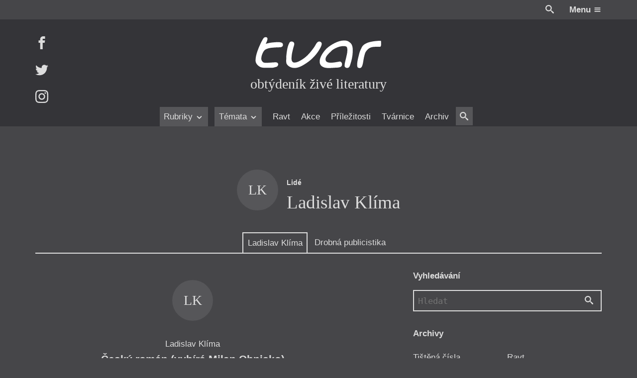

--- FILE ---
content_type: text/html; charset=UTF-8
request_url: https://itvar.cz/lide/ladislav-klima
body_size: 26349
content:

<!DOCTYPE html>
<html lang="cs">

	<head prefix="og: http://ogp.me/ns#">

		
	<meta name="description" content="obtýdeník živé literatury">

	<meta charset="UTF-8">
	<meta content="ie=edge" http-equiv="x-ua-compatible">
	<meta name="viewport" content="width=device-width">
	<link rel="alternate" type="application/rss+xml" title="iTvar Feed" href="https://itvar.cz/feed">

	
<link rel="apple-touch-icon" sizes="180x180" href="/apple-touch-icon.png?v=4.10">
<link rel="icon" type="image/png" href="/favicon-32x32.png?v=4.10" sizes="32x32">
<link rel="icon" type="image/png" href="/favicon-16x16.png?v=4.10" sizes="16x16">
<link rel="manifest" href="/manifest.json?v=4.10">
<link rel="mask-icon" href="/safari-pinned-tab.svg?v=4.10" color="#5bbad5">
<meta name="theme-color" content="#333333">

	<link rel="search" type="application/opensearchdescription+xml" href="/opensearch.xml" title="iTvar">

	<meta content="https://itvar.cz/app/uploads/2019/01/tvar_logo_72dpi.png" name="twitter:image:src" />
	<meta content="@tvarmag" name="twitter:site" />
	<meta content="summary" name="twitter:card" />
	<meta content="obtýdeník živé literatury" name="twitter:description" />

	<meta property="og:title" content="iTvar" />
	<meta property="og:image" content="https://itvar.cz/app/uploads/2019/01/tvar_logo_72dpi.png" />
	<meta property="og:site_name" content="iTvar" />
	<meta property="og:type" content="profile" />
	<meta property="og:description" content="obtýdeník živé literatury" />
	<meta property="og:url" content="https://itvar.cz/lide/ladislav-klima" />

	<script>
	  (function(i,s,o,g,r,a,m){i['GoogleAnalyticsObject']=r;i[r]=i[r]||function(){
	  (i[r].q=i[r].q||[]).push(arguments)},i[r].l=1*new Date();a=s.createElement(o),
	  m=s.getElementsByTagName(o)[0];a.async=1;a.src=g;m.parentNode.insertBefore(a,m)
	  })(window,document,'script','https://www.google-analytics.com/analytics.js','ga');

	  ga('create', 'UA-84020789-1', 'auto');
	  ga('send', 'pageview');
</script>

	<title>Ladislav Klíma &#8211; iTvar</title>
<link rel='dns-prefetch' href='//fonts.googleapis.com' />
<link rel='stylesheet' id='gfonts.css-css'  href='https://fonts.googleapis.com/css?family=Cardo:400,400i,700,700i&#038;subset=latin-ext' type='text/css' media='all' />
<link rel='stylesheet' id='app.css-css'  href='https://itvar.cz/app/themes/cibulka-wp-theme/theme/assets/css/app.min.css' type='text/css' media='all' />
<script type='text/javascript' src='//code.jquery.com/jquery-3.2.1.min.js'></script>
<script type='text/javascript'>
window.jquery || document.write("<script src=\"https://itvar.cz/app/themes/nest-wp-theme/theme/assets/js/fallback/jquery.min.js\"><\/script>")
</script>
<script type='text/javascript'>
/* <![CDATA[ */
var lcl = {"admin_url":"https:\/\/itvar.cz\/wp\/wp-admin\/admin-ajax.php","gmap":"AIzaSyBxBeDXpqftjkizhD_2j8q55eZ2qltPmYk"};
/* ]]> */
</script>
<script type='text/javascript' src='https://itvar.cz/app/themes/cibulka-wp-theme/theme/assets/js/app.min.js'></script>
<script type='text/javascript' src='https://itvar.cz/app/themes/cibulka-wp-theme/theme/assets/js/scroller.min.js'></script>
<link rel='https://api.w.org/' href='https://itvar.cz/wp-json/' />

</head>

	<body class="archive tax-lide term-ladislav-klima term-3350">
	
		<div id="wrapper">

			
<header id="header" class="l-rel bg-black">
	
	<div class="header__top w-max--full l-ma ta-right clearfix md-y__t-y sm-y__t-yy">
		<div class="r">
			<a href="#" class="js-toggler svg wh va-middle l-rel" data-target="body" data-class="is-search-opened" style="top: -2px; margin-right: 1.5em;">
				<svg role='presentation'><use xlink:href='https://itvar.cz/app/themes/cibulka-wp-theme/theme/assets/sprite/svgIco.svg?ver=4.10#search'/></svg>			</a>
			<a href="#" class="js-toggler l-iblock l-pad--1-2" data-target="body" data-class="is-menu-opened">
				<span class="clr-white b">Menu</span>
				<span class="svg wh clr-white l-rel va-middle" style="top: -1px">
					<svg role='presentation'><use xlink:href='https://itvar.cz/app/themes/cibulka-wp-theme/theme/assets/sprite/svgIco.svg?ver=4.10#menu'/></svg>				</span>
			</a>
		</div>
	</div>

	<div class="bg-black-x">

		<div class="w-max--full l-ma l-rel l-pad-b--2">

			<a href="https://itvar.cz/" class="header__logo  l-block center ta-center l-pad--2">
				<h1 class="w-100 l-ma l-mb--1-2 svg">
					<svg xmlns="http://www.w3.org/2000/svg" viewBox="64.265 242.14 348 88.5">
  <title>
    Tvar: Obtýdeník živé literatury
  </title>
  <path class="tl-l tl-l__r" fill="#FFF" d="M410.268 254.268h-.215c-7.342.152-18.538.733-28.85 3.21-10.3 2.49-19.713 6.887-23.48 14.684-1.225 2.527-2.286 4.612-3.26 6.71s-1.856 4.22-2.69 6.81c-.695 2.137-1.365 4.753-2.01 7.38-.645 2.63-1.25 5.283-1.832 7.52-.555 2.136-2.02 8.354-2.665 14.368s-.48 11.803 2.25 13.066c5.47 2.526 8.63.58 10.702-3.678 2.072-4.27 3.058-10.854 4.145-17.64.733-4.55 1.72-9.264 2.844-13.307 1.124-4.043 2.375-7.417 3.64-9.274 3.335-4.903 6.81-8.188 10.917-10.248 4.107-2.072 8.833-2.932 14.67-3.008 1.277-.013 3.97-.025 6.673-.05 2.705-.026 5.435-.05 6.748-.102.442-.013.82-.177 1.138-.455.315-.278.58-.67.796-1.162.278-.644.48-1.44.62-2.324.138-.885.2-1.87.24-2.895.037-1.225.012-2.5-.04-3.714-.012-.34-.037-.695-.05-1.023-.05-.834-.1-1.63-.14-2.325-.037-.556-.075-1.062-.088-1.48-.05-.44-.075-.794-.062-1.06"/>
  <path class="tl-l tl-l__a" fill="#FFF" d="M298.005 311.133c5.346.973 7.127 8.454 4.006 12.637-3.03 4.056-10.967 4.08-15.377 4.208-9.604.29-23.454 2.438-32.64-.847-8.67-3.096-11.386-8.542-11.79-14.746-.897-13.647 12.61-31.376 21.33-38.807 9.553-8.15 29.05-20.054 45.226-19.953 4.965.025 9.805.57 13.71 3.488 2.16 1.617 4.802 3.576 6.255 5.674 4.068 5.913 4.36 13.812 4.106 21.798-.365 11.853-3.145 24.262-6.343 33.612-1.3 3.79-2.147 8.644-6.545 10.198-4.082 1.44-9.478-1.214-9.478-5.522 0-8.037 2.982-15.505 4.55-23.327 1.212-6.053 2.905-11.448 2.98-17.324.04-2.893.254-6.608-.782-9.477-.936-2.59-3.74-3.538-7.342-3.79-5.257-.367-11.98 1.073-14.14 1.73-6.016 1.857-16.517 6.495-20.952 11.057-5.08 5.23-14.95 13.18-16.326 20.75-3.524 19.055 29.697 9.805 39.553 8.643"/>
  <path class="tl-l tl-l__v" fill="#FFF" d="M160.104 258.502c-5.585 8.378-7.09 19.183-8.504 28.938-.77 5.32-1.15 10.652-1.138 16.036.013 5.03-.947 11.41 2.187 15.694 5.584 7.657 15.794 10.59 24.842 9.325 10.514-1.466 19.915-7.53 28.635-13.243 15.39-10.06 29.09-24.88 37.707-41.156 2.932-5.548 7.897-15.417-1.593-17.68-3.612-.858-7.315 2.516-9.06 5.31-2.526 4.067-4.56 8.212-7.442 12.08-8.87 11.928-17.426 22.694-30.074 30.87-5.51 3.563-10.603 6.508-16.832 8.542-2.237.733-4.84.657-7.19.645-2.287-.013-3.223-1.05-4.638-2.742-2.817-3.36-1.97-10.45-1.706-14.544.48-7.557 2.806-15.365 4.537-22.72 1.124-4.727 5.28-12.662.013-16.11-2.123-1.392-6.8-2.15-8.846-.115-1.112 1.113-1.87 2.415-2.768 3.69.404-.582 1.263-2.603 1.87-2.818-4.208 6.305.038-.013 0 0"/>
  <path class="tl-l tl-l__t" fill="#FFF" d="M94.938 261.22c2.615-5.232 8.87-18.134-2.527-16.58-3.6.493-5.724 5.055-7.404 7.835-2.085 3.437-3.69 7.114-5.434 10.73-3.146 6.53-5.774 12.824-8.138 19.7-1.276 3.7-2.4 7.53-3.323 11.17-1.06 4.145-1.566 8.504-1.756 12.787-.15 3.652.455 7.077 2.502 10.147 2.085 3.12 4.903 5.8 8.075 7.86 6.356 4.105 14.368 3.474 21.61 3.474h12.054c3.867 0 6.635-.936 10.362-2.02 2.01-.583 4.03-.67 5.257-2.402.896-1.25 2.262-3.108 2.186-4.676-.253-4.46-3.07-5.913-7.305-5.913-7.657 0-15.214 1.264-22.885 1.264-3.196 0-8.49.505-11.12-1.53-3.096-2.388-5.017-5.47-5.017-9.69 0-3.78.81-7.267 2.06-10.894 1.112-3.235 3.678-8.96 6.078-11.373 1.265-1.264 2.58-2.653 4.41-3.487 4.5-2.072 8.885-3.298 14.47-4.006 7.014-.897 14.128-1.15 21.19-1.34 4.007-.113 7.268.178 10.06-3.07 2.048-2.39 1.188-7.91-1.845-9.338-6.57-3.098-16.68-1.404-22.05-1.177-6.95.304-15.354 1.908-21.95 4.107.115-.507.215-1.088.443-1.58"/>
</svg>
				</h1>
				<div class="t-serif t-x">obtýdeník živé literatury</div>
			</a>

			<div id="menu" class="menufix l-abs b-0 l-0 w-100 bg-black-x">

				<div class="menu__scrollup w-max--full l-ma l-mb l-none">
					<div class="l-table w-100">
						<div class="l-cell">
							<a href="https://itvar.cz/" class=" svg va-middle" style="width: 6em">
								<svg xmlns="http://www.w3.org/2000/svg" viewBox="64.265 242.14 348 88.5">
  <title>
    Tvar: Obtýdeník živé literatury
  </title>
  <path class="tl-l tl-l__r" fill="#FFF" d="M410.268 254.268h-.215c-7.342.152-18.538.733-28.85 3.21-10.3 2.49-19.713 6.887-23.48 14.684-1.225 2.527-2.286 4.612-3.26 6.71s-1.856 4.22-2.69 6.81c-.695 2.137-1.365 4.753-2.01 7.38-.645 2.63-1.25 5.283-1.832 7.52-.555 2.136-2.02 8.354-2.665 14.368s-.48 11.803 2.25 13.066c5.47 2.526 8.63.58 10.702-3.678 2.072-4.27 3.058-10.854 4.145-17.64.733-4.55 1.72-9.264 2.844-13.307 1.124-4.043 2.375-7.417 3.64-9.274 3.335-4.903 6.81-8.188 10.917-10.248 4.107-2.072 8.833-2.932 14.67-3.008 1.277-.013 3.97-.025 6.673-.05 2.705-.026 5.435-.05 6.748-.102.442-.013.82-.177 1.138-.455.315-.278.58-.67.796-1.162.278-.644.48-1.44.62-2.324.138-.885.2-1.87.24-2.895.037-1.225.012-2.5-.04-3.714-.012-.34-.037-.695-.05-1.023-.05-.834-.1-1.63-.14-2.325-.037-.556-.075-1.062-.088-1.48-.05-.44-.075-.794-.062-1.06"/>
  <path class="tl-l tl-l__a" fill="#FFF" d="M298.005 311.133c5.346.973 7.127 8.454 4.006 12.637-3.03 4.056-10.967 4.08-15.377 4.208-9.604.29-23.454 2.438-32.64-.847-8.67-3.096-11.386-8.542-11.79-14.746-.897-13.647 12.61-31.376 21.33-38.807 9.553-8.15 29.05-20.054 45.226-19.953 4.965.025 9.805.57 13.71 3.488 2.16 1.617 4.802 3.576 6.255 5.674 4.068 5.913 4.36 13.812 4.106 21.798-.365 11.853-3.145 24.262-6.343 33.612-1.3 3.79-2.147 8.644-6.545 10.198-4.082 1.44-9.478-1.214-9.478-5.522 0-8.037 2.982-15.505 4.55-23.327 1.212-6.053 2.905-11.448 2.98-17.324.04-2.893.254-6.608-.782-9.477-.936-2.59-3.74-3.538-7.342-3.79-5.257-.367-11.98 1.073-14.14 1.73-6.016 1.857-16.517 6.495-20.952 11.057-5.08 5.23-14.95 13.18-16.326 20.75-3.524 19.055 29.697 9.805 39.553 8.643"/>
  <path class="tl-l tl-l__v" fill="#FFF" d="M160.104 258.502c-5.585 8.378-7.09 19.183-8.504 28.938-.77 5.32-1.15 10.652-1.138 16.036.013 5.03-.947 11.41 2.187 15.694 5.584 7.657 15.794 10.59 24.842 9.325 10.514-1.466 19.915-7.53 28.635-13.243 15.39-10.06 29.09-24.88 37.707-41.156 2.932-5.548 7.897-15.417-1.593-17.68-3.612-.858-7.315 2.516-9.06 5.31-2.526 4.067-4.56 8.212-7.442 12.08-8.87 11.928-17.426 22.694-30.074 30.87-5.51 3.563-10.603 6.508-16.832 8.542-2.237.733-4.84.657-7.19.645-2.287-.013-3.223-1.05-4.638-2.742-2.817-3.36-1.97-10.45-1.706-14.544.48-7.557 2.806-15.365 4.537-22.72 1.124-4.727 5.28-12.662.013-16.11-2.123-1.392-6.8-2.15-8.846-.115-1.112 1.113-1.87 2.415-2.768 3.69.404-.582 1.263-2.603 1.87-2.818-4.208 6.305.038-.013 0 0"/>
  <path class="tl-l tl-l__t" fill="#FFF" d="M94.938 261.22c2.615-5.232 8.87-18.134-2.527-16.58-3.6.493-5.724 5.055-7.404 7.835-2.085 3.437-3.69 7.114-5.434 10.73-3.146 6.53-5.774 12.824-8.138 19.7-1.276 3.7-2.4 7.53-3.323 11.17-1.06 4.145-1.566 8.504-1.756 12.787-.15 3.652.455 7.077 2.502 10.147 2.085 3.12 4.903 5.8 8.075 7.86 6.356 4.105 14.368 3.474 21.61 3.474h12.054c3.867 0 6.635-.936 10.362-2.02 2.01-.583 4.03-.67 5.257-2.402.896-1.25 2.262-3.108 2.186-4.676-.253-4.46-3.07-5.913-7.305-5.913-7.657 0-15.214 1.264-22.885 1.264-3.196 0-8.49.505-11.12-1.53-3.096-2.388-5.017-5.47-5.017-9.69 0-3.78.81-7.267 2.06-10.894 1.112-3.235 3.678-8.96 6.078-11.373 1.265-1.264 2.58-2.653 4.41-3.487 4.5-2.072 8.885-3.298 14.47-4.006 7.014-.897 14.128-1.15 21.19-1.34 4.007-.113 7.268.178 10.06-3.07 2.048-2.39 1.188-7.91-1.845-9.338-6.57-3.098-16.68-1.404-22.05-1.177-6.95.304-15.354 1.908-21.95 4.107.115-.507.215-1.088.443-1.58"/>
</svg>
							</a>
						</div>
						<div class="l-cell ta-center t-serif t-x i md-y__none">
							obtýdeník živé literatury						</div>
						<div class="l-cell ta-right">
														<a href="#" class="js-toggler l-iblock button brdr" data-target="body" data-class="is-menu-opened">
								<span class="clr-white b">Menu</span>
								<span class="svg wh clr-white l-rel va-middle" style="top: -1px">
									<svg role='presentation'><use xlink:href='https://itvar.cz/app/themes/cibulka-wp-theme/theme/assets/sprite/svgIco.svg?ver=4.10#menu'/></svg>								</span>
							</a>
						</div>
					</div>
				</div>

				<nav class="ta-center">
					<div class="menufix__wrap l-rel md-y__t-y sm-y__t-yy">
						
<div class="js-scroller js-scroller--h" data-dir="h">

	
	<a href="#" class="js-scroller__button up">
		<span class="svg wh">
			<svg role='presentation'><use xlink:href='https://itvar.cz/app/themes/cibulka-wp-theme/theme/assets/sprite/svgIco.svg?ver=4.10#chevron-left'/></svg>		</span>
	</a>

	<div class="js-scroller__main l-rel ta-center l-pad-h">
		<div class="l-iblock l-rel" style="max-width: 100%;">
			<div class="js-scroller__wrap">
				<div class="js-scroller__con nowrap l-iblock">
					<ul>
													<li class="js-scroller__li">
								
<a href="#" title="Rubriky" class=" is-rollup" data-term_id="3496">	Rubriky			<span class="svg wh va-middle"><svg role='presentation'><use xlink:href='https://itvar.cz/app/themes/cibulka-wp-theme/theme/assets/sprite/svgIco.svg?ver=4.10#chevron-down'/></svg></span>
	</a>							</li>
													<li class="js-scroller__li">
								
<a href="#" title="Témata" class=" is-rollup" data-term_id="3497">	Témata			<span class="svg wh va-middle"><svg role='presentation'><use xlink:href='https://itvar.cz/app/themes/cibulka-wp-theme/theme/assets/sprite/svgIco.svg?ver=4.10#chevron-down'/></svg></span>
	</a>							</li>
													<li class="js-scroller__li">
								
<a href="https://itvar.cz/ravt/" title="Ravt" data-term_id="4">	Ravt	</a>							</li>
													<li class="js-scroller__li">
								
<a href="https://itvar.cz/akce/" title="Akce" data-term_id="-230">	Akce	</a>							</li>
													<li class="js-scroller__li">
								
<a href="https://itvar.cz/prilezitost/" title="Příležitosti" data-term_id="-297">	Příležitosti	</a>							</li>
													<li class="js-scroller__li">
								
<a href="https://itvar.cz/tvarnice/" title="Tvárnice" data-term_id="5">	Tvárnice	</a>							</li>
													<li class="js-scroller__li">
								
<a href="https://itvar.cz/archiv/" title="Archiv" data-term_id="3553">	Archiv	</a>							</li>
													<li class="js-scroller__li">
								
<a href="#" class="js-toggler svg va-middle l-rel bg-black-y l-pad-h--1-2 l-pad--1-2" data-class="is-search-opened" data-target="body" style="top: -2px">				<span class="svg wh va-middle"><svg role='presentation'><use xlink:href='https://itvar.cz/app/themes/cibulka-wp-theme/theme/assets/sprite/svgIco.svg?ver=4.10#search'/></svg></span>
	</a>							</li>
											</ul>
				</div>
			</div>
							<div class="js-rollup">
					<ul class="l-pad--1-2 l-pad-h--1-2">
													<li><a href="https://itvar.cz/category/beletrie/" class="l-pad--1-2 l-pad-h--1-2 brdr-b">Beletrie</a></li>
													<li><a href="https://itvar.cz/category/drobna-publicistika/" class="l-pad--1-2 l-pad-h--1-2 brdr-b">Drobná publicistika</a></li>
													<li><a href="https://itvar.cz/category/esejistika/" class="l-pad--1-2 l-pad-h--1-2 brdr-b">Esejistika</a></li>
													<li><a href="https://itvar.cz/category/recenze-a-reflexe/" class="l-pad--1-2 l-pad-h--1-2 brdr-b">Recenze a reflexe</a></li>
													<li><a href="https://itvar.cz/category/reportaze/" class="l-pad--1-2 l-pad-h--1-2 brdr-b">Reportáže</a></li>
													<li><a href="https://itvar.cz/category/rozhovory/" class="l-pad--1-2 l-pad-h--1-2 brdr-b">Rozhovory</a></li>
											</ul>
				</div>
							<div class="js-rollup">
					<ul class="l-pad--1-2 l-pad-h--1-2">
													<li><a href="https://itvar.cz/tag/zeny-v-katolicke-literature/" class="l-pad--1-2 l-pad-h--1-2 brdr-b">Ženy v katolické literatuře</a></li>
													<li><a href="https://itvar.cz/tag/prave-vychazi/" class="l-pad--1-2 l-pad-h--1-2 brdr-b">Právě vychází</a></li>
													<li><a href="https://itvar.cz/tag/mauzoleum/" class="l-pad--1-2 l-pad-h--1-2 brdr-b">Mauzoleum</a></li>
													<li><a href="https://itvar.cz/tag/divadlo/" class="l-pad--1-2 l-pad-h--1-2 brdr-b">Divadlo</a></li>
													<li><a href="https://itvar.cz/tag/historie-kolonialismu/" class="l-pad--1-2 l-pad-h--1-2 brdr-b">Historie kolonialismu</a></li>
													<li><a href="https://itvar.cz/tag/dokument/" class="l-pad--1-2 l-pad-h--1-2 brdr-b">Dokument</a></li>
													<li><a href="https://itvar.cz/tag/vyrocni-ceny/" class="l-pad--1-2 l-pad-h--1-2 brdr-b">Výroční ceny</a></li>
											</ul>
				</div>
					</div>
	</div>

	<a href="#" class="js-scroller__button down">
		<span class="svg wh">
			<svg role='presentation'><use xlink:href='https://itvar.cz/app/themes/cibulka-wp-theme/theme/assets/sprite/svgIco.svg?ver=4.10#chevron-right'/></svg>		</span>
	</a>

	
</div>
					</div>
				</nav>
			</div>

			<div class="header__social l-abs t-0 l-0 md-y__t-y sm-y__t-yy">
									<a href="https://facebook.com/itvar" class="header__social-i l-block l-mb--last">
						<span class="svg wh">
							<svg role='presentation'><use xlink:href='https://itvar.cz/app/themes/cibulka-wp-theme/theme/assets/sprite/svgIco.svg?ver=4.10#facebook'/></svg>						</span>
					</a>
									<a href="https://twitter.com/tvarmag" class="header__social-i l-block l-mb--last">
						<span class="svg wh">
							<svg role='presentation'><use xlink:href='https://itvar.cz/app/themes/cibulka-wp-theme/theme/assets/sprite/svgIco.svg?ver=4.10#twitter'/></svg>						</span>
					</a>
									<a href="https://instagram.com/tvarmag" class="header__social-i l-block l-mb--last">
						<span class="svg wh">
							<svg role='presentation'><use xlink:href='https://itvar.cz/app/themes/cibulka-wp-theme/theme/assets/sprite/svgIco.svg?ver=4.10#instagram'/></svg>						</span>
					</a>
							</div>
			
		</div>

	</div>

</header>
			<div id="notice">
								
<noscript>
	<div class="notice-top bg-warning clr-white">
		<div class="notice-top-con">
			<div class="content">
				<div class="l-mb ta-center"><span class="svg wh-x"><svg role='presentation'><use xlink:href='https://itvar.cz/app/themes/cibulka-wp-theme/theme/assets/sprite/svgIco.svg?ver=4.10#warning'/></svg></span></div>
				<p>Zdá se, že máte vypnutý Javascript. Určitě k tomu máte své důvody, ale na stránce vám nebude fungovat vše.</p>
			</div>
		</div>
	</div>
</noscript>

	<!--[if IE]>
		<div class="notice-top bg-warning clr-white">
			<div class="notice-top-con">
				<div class="content">

					<div class="l-mb ta-center"><span class="svg wh-x"><svg role='presentation'><use xlink:href='https://itvar.cz/app/themes/cibulka-wp-theme/theme/assets/sprite/svgIco.svg?ver=4.10#warning'/></svg></span></div>
					<p>Zdá se, že používate velmi starý Internet Explorer. Podporujeme většinu standardních prohlížečů, pokud ale chcete aby vám web správně fungoval, přejděte prosím na moderní a rychlý prohlížeč ...</p>
				
					<div class="clearfix l-table l-ma ta-center t-reset">
													<a href="https://www.google.com/chrome/index.html" class="l-iblock l-pad-h bg-black-x l-pad">
								<div style="margin-bottom: 0.5em;">
									<span class="svg wh-x l-rel" style="top: -3px;">
										<svg role='presentation'><use xlink:href='https://itvar.cz/app/themes/cibulka-wp-theme/theme/assets/sprite/svgIco.svg?ver=4.10#chrome'/></svg>									</span>
								</div>
								<div>Chrome</div>
							</a>
													<a href="https://www.mozilla.org/firefox/new/" class="l-iblock l-pad-h bg-black-x l-pad">
								<div style="margin-bottom: 0.5em;">
									<span class="svg wh-x l-rel" style="top: -3px;">
										<svg role='presentation'><use xlink:href='https://itvar.cz/app/themes/cibulka-wp-theme/theme/assets/sprite/svgIco.svg?ver=4.10#firefox'/></svg>									</span>
								</div>
								<div>Firefox</div>
							</a>
													<a href="http://www.opera.com" class="l-iblock l-pad-h bg-black-x l-pad">
								<div style="margin-bottom: 0.5em;">
									<span class="svg wh-x l-rel" style="top: -3px;">
										<svg role='presentation'><use xlink:href='https://itvar.cz/app/themes/cibulka-wp-theme/theme/assets/sprite/svgIco.svg?ver=4.10#opera'/></svg>									</span>
								</div>
								<div>Opera</div>
							</a>
											</div>

				</div>
			</div>
		</div>
	<![endif]-->

							</div>

			<main id="main" class="l-rel">
				
<div class="w-max--full l-ma clearfix">
	
	
	<div class="l-mt--5">
		
<div class="abox js-move-box l-mt abox--sidebar">

			<div class="l-mb">
			<div class="l-rel">
				
				<header class="l-table l-ma abox__title md-y__ta-center">
											<div class="md-x__cell va-middle md-x__pad-r">
							<div class="t-x">
								<span class="author-pic ta-center l-iblock va-middle l-mb author-pic--nope"><!--
	--><span class="wh-xx circle of-h t-serif l-rel bg-black-y clr-white l-iblock va-middle">
		LK	</span><!--
--></span>							</div>
						</div>
										<div class="md-x__cell va-middle">
						<p class="t-y b l-mb--1-2">Lidé</p>
						<h2 class="t-xx t-serif ta-center">Ladislav Klíma</h2>
					</div>
				</header>

				
			</div>
		</div>
	
	<div class="l-rel abox__nav brdr-b sm-y__t-yy md-y__t-y">
		
<div class="js-scroller js-scroller--h" data-dir="h">

	
	<a href="#" class="js-scroller__button up">
		<span class="svg wh">
			<svg role='presentation'><use xlink:href='https://itvar.cz/app/themes/cibulka-wp-theme/theme/assets/sprite/svgIco.svg?ver=4.10#chevron-left'/></svg>		</span>
	</a>

	<div class="js-scroller__main l-rel ta-center l-pad-h">
		<div class="l-iblock l-rel" style="max-width: 100%;">
			<div class="js-scroller__wrap">
				<div class="js-scroller__con nowrap l-iblock">
					<ul>
													<li class="js-scroller__li">
								
<a class="js-move-box-link is-active" href="https://itvar.cz/lide/ladislav-klima" title="Ladislav Klíma">	Ladislav Klíma	</a>							</li>
													<li class="js-scroller__li">
								
<a class="js-move-box-link" href="https://itvar.cz/category/drobna-publicistika" title="Drobná publicistika">	Drobná publicistika	</a>							</li>
											</ul>
				</div>
			</div>
					</div>
	</div>

	<a href="#" class="js-scroller__button down">
		<span class="svg wh">
			<svg role='presentation'><use xlink:href='https://itvar.cz/app/themes/cibulka-wp-theme/theme/assets/sprite/svgIco.svg?ver=4.10#chevron-right'/></svg>		</span>
	</a>

	
</div>
	</div>

	<div class="clearfix">

		
		<div class="abox__content l-rel of-h big-y__mb--3">
			<div class="js-move-box__wrap l-table clr-white l-pad" style="width: 200%; margin-left: 0; table-layout: fixed;">

									<div class="abox__con post-list-wrap l-cell l-rel is-active newie-list newie-list--lide" style="width: 50%;">
						<div class="abox__posts post-list">

															
<div class="l-rel">

	<div id="news-replace">
		
			<ul id="abox-list-0" class="post-list__ul">
									<li class="post-list__i">
						
<div class="l-rel">
	<article class="newie newie-z-cisla clearfix">

					
	<div class="newie__pic-wrap ta-center l-mb--1-2">

		
			<div class="newie__authors ta-center t-x"> 
				<span class="author-pic ta-center l-iblock va-middle l-mb author-pic--nope"><!--
	--><span class="wh-xx circle of-h t-serif l-rel bg-black-y clr-white l-iblock va-middle">
		LK	</span><!--
--></span>			</div>

			</div>
		
		<div class="newie__con">

			
			<div class="newie__text">
				
				<header class="newie__header">					
<div class="single__head single__head--single l-mb">

	
	
	
		
					<div class="newie__head-top l-mb--1-3">
				
	<div class="l-mb--1-3--last l-table newie__meta-item ta-left">

		<span class="nowrap">Ladislav Klíma</span>		
	</div>
			</div>
		
					<h2 class="newie__heading">				<a href="https://itvar.cz/z-cisla/cesky-roman-vybira-milan-ohnisko">					Český román (vybírá Milan Ohnisko)				</a>			</h2>				
					<div class="newie__head-bottom l-mt--1-2">
				
			</div>
		
	
	
	
</div>
				</header>
									<div class="l-mb content">
											</div>
				
									<div><a href="https://itvar.cz/z-cisla/cesky-roman-vybira-milan-ohnisko" class="newie__read-more"><div class="clr-white-xx"><span class="text l-iblock l-mr--1-2">Pro předplatitele</span><span class="svg wh" style="margin-right: -0.5em"><svg role='presentation'><use xlink:href='https://itvar.cz/app/themes/cibulka-wp-theme/theme/assets/sprite/svgIco.svg?ver=4.10#lock'/></svg></span></div></a></div>
				
				
									<div class="newie__meta-below-content"> 
						
	<div class="l-mb--1-3--last l-table newie__meta-item ta-left">

		<div><strong>Drobná publicistika</strong> – Kardio</div>		
	</div>
	<div class="l-mb--1-3--last l-table newie__meta-item ta-left">

		Z čísla 12/2023		
	</div>
					</div>
				
			</div>

			
		</div>

	</article>
</div>
					</li>

									<li class="post-list__i">
						
<div class="l-rel">
	<article class="newie newie-post clearfix">

					
	<div class="newie__pic-wrap ta-center l-mb--1-2">

		
			<div class="newie__authors ta-center t-x"> 
				<span class="author-pic ta-center l-iblock va-middle l-mb author-pic--nope"><!--
	--><span class="wh-xx circle of-h t-serif l-rel bg-black-y clr-white l-iblock va-middle">
		LK	</span><!--
--></span>			</div>

			</div>
		
		<div class="newie__con">

			
			<div class="newie__text">
				
				<header class="newie__header">					
<div class="single__head  l-mb">

	
	
	
		
					<div class="newie__head-top l-mb--1-3">
				
	<div class="l-mb--1-3--last l-table newie__meta-item ta-left">

		
			<div class="l-cell va-middle" style="width: 1.5em">
				<span class="svg wh l-rel va-middle" style="top: -2px">
					<svg role='presentation'><use xlink:href='https://itvar.cz/app/themes/cibulka-wp-theme/theme/assets/sprite/svgIco.svg?ver=4.10#hash'/></svg>				</span>
			</div>

			<div class="l-cell va-middle">
				Ladislav Klíma			</div>

				
	</div>
	<div class="l-mb--1-3--last l-table newie__meta-item ta-left">

		<span class="nowrap">Ladislav Klíma</span>		
	</div>
			</div>
		
					<h2 class="newie__heading">				<a href="https://itvar.cz/z-nevydanych-stranek-finalni-kapitoly-ceskeho-romanu">					Z nevydaných stránek „Finální kapitoly“ Českého románu				</a>			</h2>				
					<div class="newie__head-bottom l-mt--1-2">
				
			</div>
		
	
	
	
</div>
				</header>
									<div class="l-mb content">
						<p>Pomalu všechny už myšlenky vaše sdružují se samy sebou s hovnem, každé druhé přirovnání vaše čerpáno je ze záchodu, jakoby záchod byl polovinou světa; a tak pomalu všechny už věci ve vás zhovnatěly, svět je vám hovno, boha samého dovedete si představit jen v podobě hovna.</p>
					</div>
				
									<div><a href="https://itvar.cz/z-nevydanych-stranek-finalni-kapitoly-ceskeho-romanu" class="newie__read-more"><div class="clr-white-xx"><span class="text l-iblock l-mr--1-2">Pro předplatitele</span><span class="svg wh" style="margin-right: -0.5em"><svg role='presentation'><use xlink:href='https://itvar.cz/app/themes/cibulka-wp-theme/theme/assets/sprite/svgIco.svg?ver=4.10#lock'/></svg></span></div></a></div>
				
				
									<div class="newie__meta-below-content"> 
						
	<div class="l-mb--1-3--last l-table newie__meta-item ta-left">

		<div><strong>Drobná publicistika</strong> – Nezařazené</div>		
	</div>
	<div class="l-mb--1-3--last l-table newie__meta-item ta-left">

		Z čísla 14/2018		
	</div>
					</div>
				
			</div>

			
		</div>

	</article>
</div>
					</li>

							</ul>

		
		
	</div>

			<div class="loader l-mb--3">
			
<div class="loader__con l-table w-100 nowrap clr-white-x">
	<div class="l-cell md-x__pad-r--2 l-pad-r">
		<div class="bg-white-x" style="width: 5em; height: 5em;"></div>
	</div>
	<div class="l-cell w-100 t-x va-middle">
					<div class="l-pad--1-2 l-rel axis-h" style="width: 75%"></div>
					<div class="l-pad--1-2 l-rel axis-h" style="width: 90%"></div>
					<div class="l-pad--1-2 l-rel axis-h" style="width: 80%"></div>
			</div>
</div>
		</div>
	
</div>							
							
						</div>
					</div>
									<div class="abox__con post-list-wrap l-cell l-rel  newie-list newie-list--lide" style="width: 50%;">
						<div class="abox__posts post-list">

															
<div class="l-rel">

	<div id="news-replace">
		
			<ul id="abox-list-1" class="post-list__ul">
									<li class="post-list__i">
						
<div class="l-rel">
	<article class="newie newie-z-cisla clearfix">

					
	<div class="newie__pic-wrap ta-center l-mb--1-2">

		
			<div class="newie__authors ta-center t-x"> 
				<span class="author-pic ta-center l-iblock va-middle l-mb author-pic--nope"><!--
	--><span class="wh-xx circle of-h t-serif l-rel bg-black-y clr-white l-iblock va-middle">
		LK	</span><!--
--></span>			</div>

			</div>
		
		<div class="newie__con">

			
			<div class="newie__text">
				
				<header class="newie__header">					
<div class="single__head single__head--single l-mb">

	
	
	
		
					<div class="newie__head-top l-mb--1-3">
				
	<div class="l-mb--1-3--last l-table newie__meta-item ta-left">

		<span class="nowrap">Ladislav Klíma</span>		
	</div>
			</div>
		
					<h2 class="newie__heading">				<a href="https://itvar.cz/z-cisla/cesky-roman-vybira-milan-ohnisko">					Český román (vybírá Milan Ohnisko)				</a>			</h2>				
					<div class="newie__head-bottom l-mt--1-2">
				
			</div>
		
	
	
	
</div>
				</header>
									<div class="l-mb content">
											</div>
				
									<div><a href="https://itvar.cz/z-cisla/cesky-roman-vybira-milan-ohnisko" class="newie__read-more"><div class="clr-white-xx"><span class="text l-iblock l-mr--1-2">Pro předplatitele</span><span class="svg wh" style="margin-right: -0.5em"><svg role='presentation'><use xlink:href='https://itvar.cz/app/themes/cibulka-wp-theme/theme/assets/sprite/svgIco.svg?ver=4.10#lock'/></svg></span></div></a></div>
				
				
									<div class="newie__meta-below-content"> 
						
	<div class="l-mb--1-3--last l-table newie__meta-item ta-left">

		<div><strong>Drobná publicistika</strong> – Kardio</div>		
	</div>
	<div class="l-mb--1-3--last l-table newie__meta-item ta-left">

		Z čísla 12/2023		
	</div>
					</div>
				
			</div>

			
		</div>

	</article>
</div>
					</li>

									<li class="post-list__i">
						
<div class="l-rel">
	<article class="newie newie-post clearfix">

					
	<div class="newie__pic-wrap ta-center l-mb--1-2">

		
			<div class="newie__authors ta-center t-x"> 
				<span class="author-pic ta-center l-iblock va-middle l-mb author-pic--nope"><!--
	--><span class="wh-xx circle of-h t-serif l-rel bg-black-y clr-white l-iblock va-middle">
		LK	</span><!--
--></span>			</div>

			</div>
		
		<div class="newie__con">

			
			<div class="newie__text">
				
				<header class="newie__header">					
<div class="single__head  l-mb">

	
	
	
		
					<div class="newie__head-top l-mb--1-3">
				
	<div class="l-mb--1-3--last l-table newie__meta-item ta-left">

		
			<div class="l-cell va-middle" style="width: 1.5em">
				<span class="svg wh l-rel va-middle" style="top: -2px">
					<svg role='presentation'><use xlink:href='https://itvar.cz/app/themes/cibulka-wp-theme/theme/assets/sprite/svgIco.svg?ver=4.10#hash'/></svg>				</span>
			</div>

			<div class="l-cell va-middle">
				Ladislav Klíma			</div>

				
	</div>
	<div class="l-mb--1-3--last l-table newie__meta-item ta-left">

		<span class="nowrap">Ladislav Klíma</span>		
	</div>
			</div>
		
					<h2 class="newie__heading">				<a href="https://itvar.cz/z-nevydanych-stranek-finalni-kapitoly-ceskeho-romanu">					Z nevydaných stránek „Finální kapitoly“ Českého románu				</a>			</h2>				
					<div class="newie__head-bottom l-mt--1-2">
				
			</div>
		
	
	
	
</div>
				</header>
									<div class="l-mb content">
						<p>Pomalu všechny už myšlenky vaše sdružují se samy sebou s hovnem, každé druhé přirovnání vaše čerpáno je ze záchodu, jakoby záchod byl polovinou světa; a tak pomalu všechny už věci ve vás zhovnatěly, svět je vám hovno, boha samého dovedete si představit jen v podobě hovna.</p>
					</div>
				
									<div><a href="https://itvar.cz/z-nevydanych-stranek-finalni-kapitoly-ceskeho-romanu" class="newie__read-more"><div class="clr-white-xx"><span class="text l-iblock l-mr--1-2">Pro předplatitele</span><span class="svg wh" style="margin-right: -0.5em"><svg role='presentation'><use xlink:href='https://itvar.cz/app/themes/cibulka-wp-theme/theme/assets/sprite/svgIco.svg?ver=4.10#lock'/></svg></span></div></a></div>
				
				
									<div class="newie__meta-below-content"> 
						
	<div class="l-mb--1-3--last l-table newie__meta-item ta-left">

		<div><strong>Drobná publicistika</strong> – Nezařazené</div>		
	</div>
	<div class="l-mb--1-3--last l-table newie__meta-item ta-left">

		Z čísla 14/2018		
	</div>
					</div>
				
			</div>

			
		</div>

	</article>
</div>
					</li>

							</ul>

		
		
	</div>

			<div class="loader l-mb--3">
			
<div class="loader__con l-table w-100 nowrap clr-white-x">
	<div class="l-cell md-x__pad-r--2 l-pad-r">
		<div class="bg-white-x" style="width: 5em; height: 5em;"></div>
	</div>
	<div class="l-cell w-100 t-x va-middle">
					<div class="l-pad--1-2 l-rel axis-h" style="width: 75%"></div>
					<div class="l-pad--1-2 l-rel axis-h" style="width: 90%"></div>
					<div class="l-pad--1-2 l-rel axis-h" style="width: 80%"></div>
			</div>
</div>
		</div>
	
</div>							
							
						</div>
					</div>
				
			</div>
		</div>

					<div class="abox__sidebar big-x__sticky big-x__pad--2">
				

<div class="l-mb--2--last">

	<div class="l-mb"><strong>Vyhledávání</strong></div>

	
<form id="searchform-1" action="https://itvar.cz/" role="search" method="get" class="searchform">
	<div class="l-rel">

		<input name="s" id="searchinput-1" placeholder="Hledat" class="brdr l-block l-pad--1-2 l-pad-h--1-2 t-mono w-100" type="text" autocomplete="off" /><!--

		--><button type="submit" class="l-abs t-0 r-0 l-pad--1-2 l-pad-h">
			<span class="svg wh va-middle">
				<svg role='presentation'><use xlink:href='https://itvar.cz/app/themes/cibulka-wp-theme/theme/assets/sprite/svgIco.svg?ver=4.10#search'/></svg>			</span>
		</button>

	</div>

</form>
</div>

<div class="l-mb--2--last">
	
	<div class="l-mb"><strong>Archivy</strong></div>

	<ul class="link-list">
		<!--
			--><li class="l-iblock w-50 l-pad-r">
				<a href="https://itvar.cz/archiv">Tištěná čísla</a>
			</li><!--
		--><!--
			--><li class="l-iblock w-50 l-pad-r">
				<a href="https://itvar.cz/ravt">Ravt</a>
			</li><!--
		--><!--
			--><li class="l-iblock w-50 l-pad-r">
				<a href="https://itvar.cz/akce">Akce</a>
			</li><!--
		--><!--
			--><li class="l-iblock w-50 l-pad-r">
				<a href="https://itvar.cz/prilezitosti">Příležitosti</a>
			</li><!--
		-->	</ul>

</div>

<div class="l-mb--2--last">
	
	<div class="l-mb"><strong>Starší obsah</strong></div>

	<div class="content t-y">
		<p>Pro obsah starší roku 2015 můžete zapátrat na našem starém webu: <a href="http://old.itvar.cz">http://old.itvar.cz</a>.</p>

		<p>Pokud Vám můžeme s čímkoliv pomoci, napište nám!</p>
	</div>

</div>			</div>
		
	</div>
	
</div>	</div>

</div>


<div class="editor-box l-pad--3 bg-black-y l-mt--5 author-pic-wrap--big">
	<div class="w-max--full l-ma">

		<div class="w-max l-ma">

			<header class="bg-white clr-black l-pad--1-2 l-pad-h l-table l-ma">
				<h2 class="t-x t-serif">Edituje</h2>
			</header>
			
			
		</div>

					<ul class="l-mt--2 ta-center w-max--x l-ma">
				<!--
					--><li class="l-iblock md-x__w-50"> 
						
<div class="person">

	<div class="person__con l-rel z-1">
		<h4 class="person__h ta-center b l-pad--1-2 brdr-b l-table l-ma clr-black-x clr">
			<span class="person__h-clr clr-white">Vojtěch Němec</span>
					</h4>

		<div class="axis-v l-rel l-pad--1-2 clr-black-x clr">
			<span class="clr-white l-rel z-1">Redakce</span>
		</div>

		<div class="brdr l-table l-ma clr-black-x clr">
			<div class="clr-white l-rel" style="padding: 0.25em;">
				<span class="author-pic ta-center l-iblock va-middle l-mb author-pic--yep"><!--
	--><span class="wh-xx circle of-h t-serif l-rel bg-black-y clr-white l-iblock va-middle">
		<img src="https://itvar.cz/app/uploads/2022/09/al_pacino-150x150.jpg" class="of-cover--abs" alt="VN" title="Vojtěch Němec" sizes="3em" srcset="https://itvar.cz/app/uploads/2022/09/al_pacino-150x150.jpg 150w, https://itvar.cz/app/uploads/2022/09/al_pacino-225x300.jpg 225w, https://itvar.cz/app/uploads/2022/09/al_pacino.jpg 720w, [data-uri] 1w" />	</span><!--
--></span>			</div>
		</div>
	
	</div>
			<div class="person__links t-yy l-mt a-con l-rel z-2 ta-center">
							<div class="l-mb--1-2 l-table l-ma">
					<div class="l-cell va-middle l-pad-r--1-2">
						<span class="svg wh va-middle">
							<svg role='presentation'><use xlink:href='https://itvar.cz/app/themes/cibulka-wp-theme/theme/assets/sprite/svgIco.svg?ver=4.10#email'/></svg>						</span>
					</div>
					<div class="l-cell">
						<a href="mailto:chorobnybeletrik@centrum.cz">
							chorobnybeletrik@centrum.cz						</a>
					</div>
				</div>
								</div>
	
</div>					</li><!--
				-->			</ul>
		
		
	</div>
</div>			</main>
			
			<footer id="footer">
				
<div class="bg-black-x clr-white l-pad-t--2 l-rel">
	<div class="w-max--full l-ma clearfix">
		
		<div class="l-rel lg-x__3-5 lg-x__l">

			<div class="l-mb--1-2">
				<h2 class="b">iTvar</h2>
				<p class="footer__desc t-serif t-xx">obtýdeník živé literatury</p>
			</div>

			<ul class="footer__menu cols-3 md-y__cols-2 link-list l-mb--3 clearfix">
									<li><a title="Aktuální číslo" href="https://itvar.cz/obtydenik/2026/2">Aktuální číslo</a></li>
									<li><a title="Ravt" href="https://itvar.cz/ravt/">Ravt</a></li>
									<li><a title="Akce" href="https://itvar.cz/akce/">Akce</a></li>
									<li><a title="Příležitosti" href="https://itvar.cz/prilezitost/">Příležitosti</a></li>
									<li><a title="Tvárnice" href="https://itvar.cz/tvarnice/">Tvárnice</a></li>
									<li><a title="O časopisu Tvar" href="https://itvar.cz/info/">O časopisu Tvar</a></li>
									<li><a title="Archiv čísel" href="https://itvar.cz/archiv/">Archiv čísel</a></li>
									<li><a title="Předplatné" href="https://itvar.cz/predplatne/">Předplatné</a></li>
							</ul>

			<div class="clearfix lg-y__mb--3">
				
				<div class="sm-x__3-6 sm-x__l sm-y__mb--3">
					<div class="l-mb">
						<h3 class="t-x--1-2 b">Rubriky</h3>
					</div>
					<div class="t-y footer__tags footer__acc">
						

	<article class="accordion ">
		<div class="w-max--x l-ma">
			<a href="#" class=" js-toggler l-block accordion__title l-rel" data-closest=".accordion">
				<h2>Beletrie</h2>			</a>
		</div>
		<div class="accordion__content">
			<div class="w-max--x l-ma l-pad">
				<a class='nowrap' href='https://itvar.cz/category/beletrie/poezie/' title='Poezie'>Poezie</a>, <a class='nowrap' href='https://itvar.cz/category/beletrie/proza/' title='Próza'>Próza</a>, <a class='nowrap' href='https://itvar.cz/category/beletrie/dokumenty/' title='Dokumenty'>Dokumenty</a>, <a class='nowrap' href='https://itvar.cz/category/beletrie/drama/' title='Drama'>Drama</a>, <a href='https://itvar.cz/category/beletrie/' class='b nowrap'>Celá rubrika</a>			</div>
		</div>
	</article>


	<article class="accordion ">
		<div class="w-max--x l-ma">
			<a href="#" class=" js-toggler l-block accordion__title l-rel" data-closest=".accordion">
				<h2>Drobná publicistika</h2>			</a>
		</div>
		<div class="accordion__content">
			<div class="w-max--x l-ma l-pad">
				<a class='nowrap' href='https://itvar.cz/category/drobna-publicistika/odlesk/' title='Odlesk'>Odlesk</a>, <a class='nowrap' href='https://itvar.cz/category/drobna-publicistika/zaslano/' title='Zasláno'>Zasláno</a>, <a class='nowrap' href='https://itvar.cz/category/drobna-publicistika/nezarazene/' title='Nezařazené'>Nezařazené</a>, <a class='nowrap' href='https://itvar.cz/category/drobna-publicistika/novinky-v-tvaru/' title='Novinky v Tvaru'>Novinky v Tvaru</a>, <a class='nowrap' href='https://itvar.cz/category/drobna-publicistika/slovo/' title='Slovo'>Slovo</a>, <a class='nowrap' href='https://itvar.cz/category/drobna-publicistika/vyroci/' title='Výročí'>Výročí</a>, <a class='nowrap' href='https://itvar.cz/category/drobna-publicistika/nekrolog/' title='Nekrolog'>Nekrolog</a>, <a class='nowrap' href='https://itvar.cz/category/drobna-publicistika/glosa/' title='Glosa'>Glosa</a>, <a class='nowrap' href='https://itvar.cz/category/drobna-publicistika/sloupek/' title='Sloupek'>Sloupek</a>, <a class='nowrap' href='https://itvar.cz/category/drobna-publicistika/pozvanka/' title='Pozvánka'>Pozvánka</a>, <a class='nowrap' href='https://itvar.cz/category/drobna-publicistika/literarni-soutez/' title='Literární soutěž'>Literární soutěž</a>, <a class='nowrap' href='https://itvar.cz/category/drobna-publicistika/komentar/' title='Komentář'>Komentář</a>, <a href='https://itvar.cz/category/drobna-publicistika/' class='b nowrap'>Celá rubrika</a>			</div>
		</div>
	</article>


	<article class="accordion ">
		<div class="w-max--x l-ma">
			<a href="#" class=" js-toggler l-block accordion__title l-rel" data-closest=".accordion">
				<h2>Esejistika</h2>			</a>
		</div>
		<div class="accordion__content">
			<div class="w-max--x l-ma l-pad">
				<a class='nowrap' href='https://itvar.cz/category/esejistika/esej/' title='Esej'>Esej</a>, <a class='nowrap' href='https://itvar.cz/category/esejistika/padlo/' title='Pádlo'>Pádlo</a>, <a class='nowrap' href='https://itvar.cz/category/esejistika/uvaha/' title='Úvaha'>Úvaha</a>, <a class='nowrap' href='https://itvar.cz/category/esejistika/texty/' title='Texty'>Texty</a>, <a class='nowrap' href='https://itvar.cz/category/esejistika/studie/' title='Studie'>Studie</a>, <a href='https://itvar.cz/category/esejistika/' class='b nowrap'>Celá rubrika</a>			</div>
		</div>
	</article>


	<article class="accordion ">
		<div class="w-max--x l-ma">
			<a href="#" class=" js-toggler l-block accordion__title l-rel" data-closest=".accordion">
				<h2>Recenze a reflexe</h2>			</a>
		</div>
		<div class="accordion__content">
			<div class="w-max--x l-ma l-pad">
				<a class='nowrap' href='https://itvar.cz/category/recenze-a-reflexe/recenze/' title='Recenze'>Recenze</a>, <a class='nowrap' href='https://itvar.cz/category/recenze-a-reflexe/dvakrat/' title='Dvakrát'>Dvakrát</a>, <a class='nowrap' href='https://itvar.cz/category/recenze-a-reflexe/horke-parky/' title='Horké párky'>Horké párky</a>, <a class='nowrap' href='https://itvar.cz/category/recenze-a-reflexe/969-slov-o-proze/' title='969 slov o próze'>969 slov o próze</a>, <a class='nowrap' href='https://itvar.cz/category/recenze-a-reflexe/mene-slov-o-proze/' title='Méně slov o próze'>Méně slov o próze</a>, <a href='https://itvar.cz/category/recenze-a-reflexe/' class='b nowrap'>Celá rubrika</a>			</div>
		</div>
	</article>


	<article class="accordion ">
		<div class="w-max--x l-ma">
			<a href="#" class=" js-toggler l-block accordion__title l-rel" data-closest=".accordion">
				<h2>Reportáže</h2>			</a>
		</div>
		<div class="accordion__content">
			<div class="w-max--x l-ma l-pad">
				<a class='nowrap' href='https://itvar.cz/category/reportaze/literarni-zitrky/' title='Literární zítřky'>Literární zítřky</a>, <a class='nowrap' href='https://itvar.cz/category/reportaze/reportaz/' title='Reportáž'>Reportáž</a>, <a class='nowrap' href='https://itvar.cz/category/reportaze/literarni-zivot/' title='Literární život'>Literární život</a>, <a class='nowrap' href='https://itvar.cz/category/reportaze/divadlo/' title='Divadlo'>Divadlo</a>, <a class='nowrap' href='https://itvar.cz/category/reportaze/kriticky-ohlas/' title='Kritický ohlas'>Kritický ohlas</a>, <a href='https://itvar.cz/category/reportaze/' class='b nowrap'>Celá rubrika</a>			</div>
		</div>
	</article>


	<article class="accordion ">
		<div class="w-max--x l-ma">
			<a href="#" class=" js-toggler l-block accordion__title l-rel" data-closest=".accordion">
				<h2>Rozhovory</h2>			</a>
		</div>
		<div class="accordion__content">
			<div class="w-max--x l-ma l-pad">
				<a class='nowrap' href='https://itvar.cz/category/rozhovory/rozhovor/' title='Rozhovor'>Rozhovor</a>, <a class='nowrap' href='https://itvar.cz/category/rozhovory/anketa/' title='Anketa'>Anketa</a>, <a href='https://itvar.cz/category/rozhovory/' class='b nowrap'>Celá rubrika</a>			</div>
		</div>
	</article>

					</div>
				</div>

				<div class="sm-x__3-6 sm-x__r">
					<div class="l-mb">
						<h3 class="t-x--1-2 b">Témata</h3>
					</div>
					<div class="t-y footer__tags footer__acc">
						<a href="https://itvar.cz/tag/zeny-v-katolicke-literature/" title="Ženy v katolické literatuře" data-term_id="1979">Ženy v katolické literatuře</a>, <a href="https://itvar.cz/tag/prave-vychazi/" title="Právě vychází" data-term_id="1961">Právě vychází</a>, <a href="https://itvar.cz/tag/mauzoleum/" title="Mauzoleum" data-term_id="1960">Mauzoleum</a>, <a href="https://itvar.cz/tag/divadlo/" title="Divadlo" data-term_id="1966">Divadlo</a>, <a href="https://itvar.cz/tag/historie-kolonialismu/" title="Historie kolonialismu" data-term_id="1977">Historie kolonialismu</a>, <a href="https://itvar.cz/tag/dokument/" title="Dokument" data-term_id="1971">Dokument</a>, <a href="https://itvar.cz/tag/vyrocni-ceny/" title="Výroční ceny" data-term_id="1981">Výroční ceny</a>, <a href="https://itvar.cz/tag/utvary-sylvy-ficove/" title="Útvary Sylvy Ficové" data-term_id="1964">Útvary Sylvy Ficové</a>, <a href="https://itvar.cz/tag/969-slov-o-proze/" title="969 slov o próze" data-term_id="1982">969 slov o próze</a>, <a href="https://itvar.cz/tag/islam/" title="Islám" data-term_id="12">Islám</a>					</div>
				</div>

			</div>

		</div>

		<div class="l-rel lg-x__2-5 lg-x__r">
			
			<h3 class="t-x--1-2 b">Vyhledávání</h3>

			<div class="l-mt l-mb--3">
				
<form id="searchform-2" action="https://itvar.cz/" role="search" method="get" class="searchform">
	<div class="l-rel">

		<input name="s" id="searchinput-2" placeholder="Hledat" class="brdr l-block l-pad--1-2 l-pad-h--1-2 t-mono w-100" type="text" autocomplete="off" /><!--

		--><button type="submit" class="l-abs t-0 r-0 l-pad--1-2 l-pad-h">
			<span class="svg wh va-middle">
				<svg role='presentation'><use xlink:href='https://itvar.cz/app/themes/cibulka-wp-theme/theme/assets/sprite/svgIco.svg?ver=4.10#search'/></svg>			</span>
		</button>

	</div>

</form>			</div>

			<div class="clearfix">

				<div class="w-50 l ta-center">
					<h3 class="t-x--1-2 b">Tvar na síti</h3>

					<ul class="l-mt--2 l-mb--3">
						<!--
							--><li class="l-mb--last clr-black-y">
								<a href="https://facebook.com/itvar" class="l-iblock circle of-h brdr" style="width: 4em; height: 4em; line-height: 5em;"> 
									<div class="svg clr-white" style="width: 2em; height: 2em;">
										<svg role='presentation'><use xlink:href='https://itvar.cz/app/themes/cibulka-wp-theme/theme/assets/sprite/svgIco.svg?ver=4.10#facebook'/></svg>									</div>
								</a>
							</li><!--
						--><!--
							--><li class="l-mb--last clr-black-y">
								<a href="https://twitter.com/tvarmag" class="l-iblock circle of-h brdr" style="width: 4em; height: 4em; line-height: 5em;"> 
									<div class="svg clr-white" style="width: 2em; height: 2em;">
										<svg role='presentation'><use xlink:href='https://itvar.cz/app/themes/cibulka-wp-theme/theme/assets/sprite/svgIco.svg?ver=4.10#twitter'/></svg>									</div>
								</a>
							</li><!--
						--><!--
							--><li class="l-mb--last clr-black-y">
								<a href="https://instagram.com/tvarmag" class="l-iblock circle of-h brdr" style="width: 4em; height: 4em; line-height: 5em;"> 
									<div class="svg clr-white" style="width: 2em; height: 2em;">
										<svg role='presentation'><use xlink:href='https://itvar.cz/app/themes/cibulka-wp-theme/theme/assets/sprite/svgIco.svg?ver=4.10#instagram'/></svg>									</div>
								</a>
							</li><!--
						-->					</ul>
				</div>

				<div class="w-50 r ta-center">
					<h3 class="t-x--1-2 b">Partneři</h3>

					<ul class="l-mt--2 l-mb--3 ta-center">
						<!--
							--><li class="partner__i l-mb--2--last">
								
<a href="http://www.hostbrno.cz/" class="partner l-block ta-center" title="Host">
	<div style="max-width: 6em;" class="l-ma l-iblock va-middle svg">
		<svg xmlns="http://www.w3.org/2000/svg" viewBox="451.467 -113.063 193.827 80.217">
  <title>
    Nakladatelství a časopis HOST
  </title>
  <path d="M486.38-34.422v-31.71c0-7.77-3.674-11.443-9.24-11.443-4.304 0-8.924 1.575-12.914 4.305v38.85h-11.76v-78.643h11.76V-82.3c5.565-3.15 11.025-5.354 17.324-5.354 9.87 0 16.59 7.245 16.59 18.27v34.964h-11.76v-.002zm23.312-25.83c0-17.01 10.814-27.403 26.248-27.403 14.07 0 26.145 8.505 26.145 27.3 0 17.01-10.71 27.508-26.145 27.508-14.173 0-26.248-8.61-26.248-27.404zm40.108-.105c0-10.604-5.67-17.85-13.86-17.85-8.083 0-13.963 4.83-13.963 17.955 0 10.604 5.774 17.954 13.964 17.954 8.085 0 13.86-4.934 13.86-18.06zm51.975-25.933c7.245-14.49 21.104-14.175 22.68-14.175 1.89 0 4.724.42 4.724.42v13.965h15.014v9.45H629.18v26.668c0 4.726 3.044 7.14 7.454 7.14 3.15 0 5.355-.314 9.66-1.364v8.715c-4.305 1.68-8.926 2.623-13.965 2.623-8.61 0-14.91-4.62-14.91-15.75v-41.997c-9.765 2.205-13.02 14.91-13.02 14.805-3.78-1.364-10.29-2.414-14.805-2.414-5.354 0-7.454 2.415-7.454 5.145 0 8.4 24.57 8.296 24.57 24.675 0 10.185-9.24 15.54-19.636 15.54-5.564 0-11.55-1.26-16.59-4.096v-8.61c5.147 1.995 11.236 3.465 16.905 3.465 4.62 0 7.454-2.31 7.454-5.774 0-8.19-24.255-7.978-24.255-24.568 0-8.295 7.454-15.225 20.054-15.225 3.676-.003 7.457.627 11.13 1.363z"/>
</svg>
	</div>
	</a>
							</li><!--
						--><!--
							--><li class="partner__i l-mb--2--last">
								
<a href="http://advojka.cz" class="partner l-block ta-center" title="A2">
	<div style="max-width: 13em" class="l-ma l-iblock va-middle svg">
		<svg xmlns="http://www.w3.org/2000/svg" viewBox="0 0 130.367 100">
  <path d="M17.565 77.633c-.214.535-.642.963-1.39.963H2.264c-.643 0-1.178-.75-.964-1.39l23.54-75.33c0-.214.43-.535.857-.535h18.94c.427 0 .64.215.856.75l23.325 75.115c.215.64-.32 1.39-.963 1.39H52.34c-.75 0-1.177-.427-1.39-.962l-4.28-15.3H21.844l-4.28 15.3zm16.692-58.53l-8.56 29.64h17.12l-8.56-29.64zM80.91 16c-.643.214-1.07-.107-1.285-.642l-3.316-9.63c-.216-.642 0-.963.64-1.177C84.336 1.663 91.72.593 103.38.593c14.34 0 25.68 7.597 25.68 21.828 0 12.198-5.67 20.758-33.918 42.693h33.384c.75 0 1.284.428 1.284 1.283v10.81c0 .854-.535 1.39-1.284 1.39h-51.36c-.855 0-1.39-.535-1.39-1.39V66.61c0-.32.106-.854.534-1.177 29.1-25.465 35.95-32.313 35.95-40.873 0-6.206-4.494-11.663-12.092-11.663-6.526 0-12.198.75-19.26 3.103zM4.647 88.14c.026-.028.078-.04.13-.04h1.885c.065 0 .117.078.078.154l-2.002 2.81 2.145 2.925c.052.077.026.206-.09.206H4.737c-.04 0-.078-.012-.09-.04L3.19 91.754v2.275c0 .104-.05.168-.155.168H1.397c-.104 0-.17-.064-.17-.168v-9.05c0-.103.066-.167.17-.167h1.638c.104 0 .156.065.156.17v5.59l1.457-2.43zM9.652 94.287c-1.3 0-1.833-.533-1.833-2.314v-3.73c0-.104.05-.143.155-.143h1.638c.104 0 .17.04.17.143v3.393c0 .988.233 1.184.714 1.184.364 0 .65-.117.897-.248v-4.328c0-.104.052-.143.156-.143h1.638c.104 0 .17.04.17.144v5.785c0 .103-.066.167-.17.167h-1.196c-.078 0-.104-.025-.143-.09l-.196-.508c-.598.414-1.21.687-2.002.687zM15.346 84.81h1.638c.104 0 .156.065.156.17v7.15c0 .376.182.583.598.583h.82c.103 0 .168.053.168.156v1.157c0 .104-.065.168-.17.168h-1.48c-1.197 0-1.9-.7-1.9-1.898V84.98c0-.105.066-.17.17-.17zM23.484 88.1c.104 0 .17.05.17.154v1.158c0 .104-.066.168-.17.168h-1.417v2.55c0 .376.195.583.598.583h.82c.103 0 .168.053.168.156v1.157c0 .104-.065.168-.17.168h-1.48c-1.21 0-1.9-.7-1.9-1.898V89.58h-.7c-.092 0-.157-.05-.157-.156v-1.182c0-.104.065-.143.156-.143h.702v-1.614c0-.09.052-.13.143-.156l1.65-.48c.105-.025.17.053.17.156V88.1h1.417zM27.046 94.287c-1.3 0-1.833-.533-1.833-2.314v-3.73c0-.104.052-.143.156-.143h1.637c.104 0 .17.04.17.143v3.393c0 .988.233 1.184.714 1.184.365 0 .65-.117.898-.248v-4.328c0-.104.052-.143.156-.143h1.638c.104 0 .17.04.17.144v5.785c0 .103-.066.167-.17.167h-1.196c-.078 0-.104-.025-.143-.09l-.195-.508c-.598.414-1.21.687-2.002.687zM36.237 88.008c.104 0 .17.053.17.143v1.497c0 .104-.066.168-.17.168-.754 0-1.157.156-1.703.416v3.798c0 .104-.052.168-.156.168H32.74c-.104 0-.17-.064-.17-.168v-5.785c0-.104.066-.143.17-.143h1.196c.078 0 .104.04.13.078l.338.818c.52-.742 1.13-.988 1.833-.988zM41.41 88.008c1.3 0 1.833.533 1.833 2.3v3.72c0 .104-.052.168-.156.168H41.45c-.105 0-.17-.064-.17-.168V90.66c0-1.002-.234-1.197-.715-1.197-.364 0-.65.117-.897.262v4.303c0 .104-.052.168-.156.168h-1.638c-.104 0-.17-.064-.17-.168v-5.785c0-.104.066-.143.17-.143h1.196c.078 0 .104.025.13.078l.208.52c.598-.444 1.21-.69 2.002-.69zM44.582 89.58c-.104 0-.17-.05-.17-.156v-1.182c0-.104.066-.143.17-.143h2.808c.104 0 .156.038.156.142v5.785c0 .104-.052.168-.156.168h-1.65c-.105 0-.157-.064-.157-.168V89.58h-1zm.91-2.002l-.403-.455c-.027-.04-.027-.117.025-.168l2.002-2.133c.052-.05.13-.065.182 0l.792.885c.04.05.052.143-.013.182l-2.406 1.702c-.052.04-.143.025-.182-.014zM56.022 88.008c1.014 0 1.56.13 2.028.338.052.025.052.104.026.156l-.507 1.117c-.027.052-.066.065-.118.052-.286-.117-.56-.17-.962-.17-.858 0-1.43.56-1.43 1.652 0 1.078.572 1.625 1.43 1.625.403 0 .676-.054.962-.17.052-.013.09 0 .117.052l.506 1.13c.04.054.026.118-.026.144-.468.22-1.014.352-2.028.352-1.846 0-3.003-1.223-3.003-3.133 0-1.925 1.143-3.147 3.002-3.147zm-2.444-2.106c-.078-.053-.104-.117-.052-.182l.598-.768c.04-.053.117-.078.182-.025l1.443 1.234c.038.04.116.04.155 0l1.443-1.233c.065-.053.143-.027.182.025l.598.768c.052.064.026.13-.052.182L55.918 87.5c-.052.053-.117.053-.182 0l-2.158-1.598zM63.055 88.1c.104 0 .17.05.17.154v1.158c0 .104-.066.168-.17.168h-1.417v2.55c0 .376.195.583.598.583h.82c.103 0 .168.053.168.156v1.157c0 .104-.065.168-.17.168h-1.48c-1.21 0-1.9-.7-1.9-1.898V89.58h-.7c-.092 0-.157-.05-.157-.156v-1.182c0-.104.065-.143.156-.143h.702v-1.614c0-.09.052-.13.143-.156l1.65-.48c.105-.025.17.053.17.156V88.1h1.417zM68.45 88.008c.104 0 .17.053.17.143v1.497c0 .104-.065.168-.17.168-.754 0-1.157.156-1.703.416v3.798c0 .104-.052.168-.156.168h-1.637c-.104 0-.17-.064-.17-.168v-5.785c0-.104.066-.143.17-.143h1.196c.077 0 .103.04.13.078l.337.818c.52-.742 1.13-.988 1.833-.988zM73.623 88.008c1.3 0 1.833.533 1.833 2.3v3.72c0 .104-.053.168-.156.168h-1.64c-.103 0-.167-.064-.167-.168V90.66c0-1.002-.234-1.197-.715-1.197-.365 0-.65.117-.897.262v4.303c0 .104-.05.168-.155.168h-1.638c-.103 0-.17-.064-.17-.168v-5.785c0-.104.066-.143.17-.143h1.195c.078 0 .104.025.13.078l.208.52c.6-.444 1.21-.69 2.003-.69zM80.006 90.166c0-.363-.183-.586-.6-.586H77.6c-.104 0-.17-.05-.17-.156v-1.182c0-.104.066-.143.17-.143h2.47c1.21 0 1.898.687 1.898 1.895v4.03c0 .105-.052.17-.144.17H80.63c-.078 0-.13-.013-.156-.08l-.208-.493c-.52.443-.897.664-1.664.664-1 0-1.716-.703-1.716-1.678 0-1.248.74-2.002 2.678-2.002h.442v-.44zm-1.326-2.588l-.403-.455c-.025-.04-.025-.117.026-.168l2.002-2.133c.052-.05.13-.065.183 0l.793.885c.04.05.052.143-.013.182l-2.404 1.702c-.053.04-.144.025-.183-.014zm1.04 4.2c-.585 0-.884.233-.884.624 0 .26.116.467.403.467.298 0 .57-.118.766-.272v-.82h-.286zM86.402 88.008c1.014 0 1.56.13 2.028.338.052.025.052.104.025.156l-.507 1.117c-.025.052-.064.065-.117.052-.284-.117-.558-.17-.96-.17-.86 0-1.43.56-1.43 1.652 0 1.078.57 1.625 1.43 1.625.402 0 .676-.054.96-.17.054-.013.093 0 .118.052l.507 1.13c.04.054.026.118-.025.144-.468.22-1.015.352-2.028.352-1.846 0-3.003-1.223-3.003-3.133 0-1.925 1.142-3.147 3.002-3.147zM93.435 88.1c.104 0 .17.05.17.154v1.158c0 .104-.065.168-.17.168h-1.417v2.55c0 .376.195.583.598.583h.82c.103 0 .168.053.168.156v1.157c0 .104-.064.168-.17.168h-1.48c-1.21 0-1.898-.7-1.898-1.898V89.58h-.702c-.09 0-.156-.05-.156-.156v-1.182c0-.104.065-.143.156-.143h.702v-1.614c0-.09.052-.13.143-.156l1.65-.48c.104-.025.17.053.17.156V88.1h1.415zM94.683 89.58c-.104 0-.17-.05-.17-.156v-1.182c0-.104.066-.143.17-.143h2.81c.103 0 .154.038.154.142v5.785c0 .104-.052.168-.155.168H95.84c-.104 0-.156-.064-.156-.168V89.58h-1zm2.99-3.705c0 .73-.416 1.145-1.143 1.145-.73 0-1.145-.416-1.145-1.145 0-.715.416-1.156 1.145-1.156.727 0 1.143.44 1.143 1.155zM102.86 84.98c0-.105.065-.17.17-.17h1.65c.09 0 .143.065.143.17v9.048c0 .104-.052.168-.143.168h-1.235c-.064 0-.09-.025-.116-.078l-.196-.533c-.663.47-1.184.703-1.898.703-1.56 0-2.158-1.184-2.158-3.055 0-1.912.677-3.225 2.34-3.225.508 0 .976.143 1.443.47v-3.5zm-.82 7.825c.3 0 .572-.092.82-.234v-2.806c-.248-.17-.482-.262-.82-.262-.676 0-.936.547-.936 1.742 0 1.17.26 1.56.937 1.56zM109.113 92.818c.676 0 1.053-.17 1.547-.39.065-.026.144 0 .17.077l.454 1.117c.014.053.014.092-.04.117-.7.39-1.26.546-2.234.546-1.664 0-2.757-.988-2.757-2.977 0-1.85.937-3.304 2.782-3.304 1.65 0 2.562 1.156 2.562 3.108v.533c0 .078-.04.13-.117.13h-3.263c.064.65.35 1.04.896 1.04zm-.13-3.38c-.403 0-.754.365-.78 1.17h1.495c0-.858-.326-1.17-.715-1.17zM116.73 88.008c1.3 0 1.834.533 1.834 2.3v3.72c0 .104-.052.168-.156.168h-1.638c-.104 0-.17-.064-.17-.168V90.66c0-1.002-.233-1.197-.715-1.197-.363 0-.65.117-.896.262v4.303c0 .104-.053.168-.157.168h-1.638c-.104 0-.17-.064-.17-.168v-5.785c0-.104.065-.143.17-.143h1.196c.078 0 .105.025.13.078l.21.52c.597-.444 1.208-.69 2-.69zM119.903 89.58c-.104 0-.17-.05-.17-.156v-1.182c0-.104.066-.143.17-.143h2.81c.103 0 .154.038.154.142v5.785c0 .104-.052.168-.155.168h-1.65c-.105 0-.157-.064-.157-.168V89.58h-1.002zm.91-2.002l-.403-.455c-.025-.04-.025-.117.026-.168l2.002-2.133c.052-.05.13-.065.182 0l.794.885c.038.05.052.143-.014.182l-2.405 1.702c-.052.04-.143.025-.182-.014zM128.106 88.14c.026-.028.078-.04.13-.04h1.885c.066 0 .118.078.08.154l-2.003 2.81 2.146 2.925c.052.077.025.206-.092.206h-2.053c-.04 0-.078-.012-.09-.04l-1.457-2.403v2.275c0 .104-.052.168-.156.168h-1.638c-.104 0-.17-.064-.17-.168v-9.05c0-.103.066-.167.17-.167h1.638c.104 0 .156.065.156.17v5.59l1.456-2.43z"/>
</svg>
	</div>
	</a>
							</li><!--
						--><!--
							--><li class="partner__i l-mb--2--last">
								
<a href="http://souvislosti.cz/" class="partner l-block ta-center" title="Revue Souvislosti">
	<div style="max-width: 13em" class="l-ma l-iblock va-middle svg">
		<svg xmlns="http://www.w3.org/2000/svg" viewBox="0 0 348.415 144.689">
  <title>Souvislosti - Revue pro literaturu a kulturu</title>
  <path d="M82.173 102.34c-.852 0-1.284.646-1.284 2.098 0 1.464.43 2.1 1.27 2.1.84 0 1.27-.647 1.272-2.1 0-1.462-.432-2.098-1.26-2.098zM72.997 61.625c-3.456-.002-5.185 2.752-5.187 8.962-.002 6.372 1.725 9.02 5.18 9.02 3.457.002 5.186-2.753 5.188-8.963.002-6.372-1.725-9.018-5.18-9.02zM104.84 102.24c-.67 0-1.08.443-1.175 1.655h2.314v-.072c0-.96-.324-1.583-1.14-1.583zM149.815 105.722c0 .563.288.888.815.888.492 0 .864-.25 1.127-.707v-1.21h-.563c-.923-.003-1.38.333-1.38 1.03zM115.544 105.71c0 .563.288.888.815.888.49 0 .863-.252 1.126-.707v-1.21h-.563c-.923 0-1.38.335-1.38 1.03zM38.962 102.217c-.672 0-1.08.443-1.176 1.655H40.1v-.07c0-.96-.323-1.584-1.138-1.585zM59.446 102.225c-.672 0-1.08.442-1.176 1.654h2.315v-.072c0-.96-.324-1.583-1.14-1.583zM69.933 102.324c-.468 0-.887.335-1.176.814v2.77c.275.42.635.625 1.066.625.78 0 1.248-.61 1.248-2.1.002-1.593-.405-2.11-1.137-2.11z"/>
  <path d="M0 0v144.69h348.415V0H0zm183.422 73.11c-5.67-1.62-8.477-4.538-8.475-8.967.002-4.914 4.485-8.746 11.72-8.744 4.16 0 7.885 1.353 10.53 3.514l-3.134 4.805c-2.213-1.406-4.59-2.217-7.073-2.218-2.322 0-3.457.863-3.457 2.16 0 1.51.755 2.16 5.885 3.673 5.67 1.622 8.855 4 8.853 9.13 0 5.94-5.618 9.447-12.747 9.445-4.968-.002-9.18-1.73-11.986-4.27l4.16-4.644c2.16 1.675 4.804 2.81 7.612 2.812 2.59 0 4.158-.972 4.158-2.7 0-1.943-.863-2.537-6.046-3.997zm-89.04-16.825l8.533.003-.007 19.495c0 2.916.97 3.78 2.752 3.78 1.782 0 3.402-1.186 4.646-3.346l.007-19.927 8.532.003-.01 28.675-7.398-.003-.376-3.618c-2.106 3.023-4.915 4.534-8.694 4.533-5.346-.002-7.99-3.46-7.99-9.02l.007-20.575zM38.543 73.06c-5.67-1.62-8.477-4.538-8.475-8.967.002-4.914 4.485-8.746 11.72-8.744 4.16 0 7.885 1.353 10.53 3.514l-3.134 4.805c-2.213-1.406-4.59-2.217-7.073-2.217-2.322 0-3.457.862-3.457 2.158 0 1.513.755 2.162 5.885 3.675 5.67 1.622 8.855 4 8.853 9.13 0 5.94-5.618 9.448-12.747 9.445-4.968-.002-9.18-1.73-11.986-4.27l4.16-4.644c2.16 1.675 4.804 2.81 7.612 2.812 2.59 0 4.158-.972 4.158-2.7 0-1.944-.862-2.537-6.046-3.997zm-3.517 29.743c-.192-.048-.348-.083-.564-.083-.778 0-1.138.574-1.367 1.605v3.274h-1.704v-6.357h1.477l.155 1.235c.3-.888.912-1.414 1.655-1.414.228 0 .42.036.636.096l-.288 1.643zm6.73 2.137h-3.97c.12 1.222.695 1.582 1.51 1.583.54 0 .996-.168 1.547-.552l.707.96c-.625.504-1.416.864-2.412.863-2.04 0-3.106-1.345-3.105-3.336 0-1.92 1.033-3.405 2.892-3.405 1.8 0 2.866 1.2 2.865 3.228 0 .216-.023.48-.035.66zm4.764 2.665H44.49l-2.072-6.357h1.847l1.258 5.026 1.285-5.025h1.75l-2.04 6.355zm8.435.002H53.48l-.084-.852c-.456.707-1.08 1.043-1.93 1.043-1.176 0-1.776-.757-1.775-1.98l.003-4.57 1.703.002-.002 4.354c0 .695.228.924.696.924s.864-.312 1.164-.827l.002-4.448h1.703l-.005 6.355zm7.284-2.66h-3.97c.12 1.222.694 1.583 1.51 1.583.54 0 .996-.168 1.547-.552l.707.96c-.624.503-1.415.863-2.41.863-2.04 0-3.107-1.344-3.106-3.335 0-1.92 1.033-3.406 2.892-3.405 1.8 0 2.866 1.2 2.865 3.228 0 .216-.024.48-.036.66zm8.087 2.86c-.636-.002-1.175-.22-1.57-.687l-.002 2.938-1.703.19.003-8.994h1.5l.083.744c.516-.66 1.2-.936 1.823-.935 1.68 0 2.387 1.31 2.386 3.36 0 1.944-.924 3.383-2.52 3.383zm7.777-4.99c-.192-.048-.348-.083-.564-.083-.78 0-1.14.575-1.368 1.606v3.274h-1.704l.002-6.357h1.476l.155 1.236c.3-.888.913-1.415 1.656-1.415.228 0 .42.036.636.097l-.288 1.642zm4.055 4.993c-1.896 0-3.047-1.26-3.046-3.372 0-2.026 1.14-3.37 3.06-3.37 1.895.002 3.034 1.262 3.033 3.372 0 2.015-1.14 3.37-3.048 3.37zm-9.17-21.94c-8.695-.003-14.04-5.62-14.036-15.286.003-9.18 5.297-15.228 14.045-15.224 8.748.003 14.038 5.62 14.034 15.287-.003 9.18-5.297 15.227-14.045 15.224zm18.626 21.943c-1.032 0-1.643-.624-1.643-1.728l.002-7.352 1.703-.192-.003 7.497c0 .275.108.42.348.42.132 0 .24-.023.335-.07l.348 1.21c-.275.12-.66.216-1.09.216zm3.983-.19l-1.704-.002.002-6.355H95.6v6.357zm-.862-7.642c-.612 0-1.03-.43-1.03-.995 0-.563.42-.995 1.03-.995.612 0 1.044.433 1.044.996 0 .565-.432.996-1.044.995zm4.99 7.835c-1.32-.013-1.992-.77-1.99-2.185v-3.166h-.948v-1.2h.948v-1.39l1.703-.203v1.596h1.464l-.168 1.2H99.44v3.13c0 .623.204.863.635.863.228 0 .456-.073.72-.23l.587 1.093c-.467.325-1.09.492-1.655.492zm7.906-2.85l-3.97-.002c.12 1.223.695 1.583 1.51 1.583.54 0 .996-.168 1.547-.55l.708.958c-.624.504-1.415.863-2.41.863-2.04 0-3.107-1.345-3.106-3.336 0-1.918 1.033-3.405 2.892-3.404 1.8 0 2.866 1.2 2.865 3.228 0 .216-.024.48-.036.66zm5.21-2.135c-.192-.048-.348-.083-.564-.083-.78 0-1.14.574-1.368 1.605v3.274h-1.704l.002-6.356h1.476l.155 1.235c.3-.888.913-1.415 1.657-1.414.228 0 .42.037.635.097l-.288 1.643zm6.417 4.968c-.72-.072-1.198-.3-1.46-.924-.458.683-1.153.947-1.91.947-1.27 0-2.062-.816-2.06-1.968 0-1.39 1.043-2.146 2.927-2.146h.73v-.31c0-.793-.334-1.046-1.138-1.046-.42 0-1.033.12-1.68.336l-.384-1.14c.792-.312 1.63-.468 2.35-.468 1.764 0 2.52.78 2.52 2.22l-.002 2.567c0 .516.156.695.468.803l-.36 1.13zm4.01.026c-1.32-.014-1.99-.77-1.99-2.185v-3.167h-.947v-1.2h.948v-1.39l1.704-.203v1.595h1.463l-.168 1.2h-1.296v3.13c0 .623.203.863.634.863.228 0 .456-.072.72-.23l.587 1.093c-.467.326-1.09.494-1.655.494zm7.87-.19h-1.475l-.083-.852c-.456.708-1.08 1.043-1.93 1.043-1.176 0-1.776-.756-1.775-1.98l.002-4.568h1.702l-.002 4.354c0 .696.228.925.696.925.468 0 .864-.312 1.164-.827l.002-4.45h1.703l-.004 6.356zm5.523-4.796c-.192-.048-.348-.083-.564-.083-.78 0-1.14.575-1.37 1.606v3.275h-1.703l.002-6.357h1.475l.155 1.236c.3-.888.912-1.415 1.656-1.415.228 0 .42.035.635.096l-.287 1.642zm6.694 4.8h-1.476l-.082-.852c-.456.708-1.08 1.044-1.93 1.044-1.176 0-1.776-.757-1.775-1.98l.002-4.57 1.703.002-.002 4.354c0 .695.228.924.696.924s.864-.312 1.164-.828l.002-4.45 1.703.002-.003 6.355zm-9.402-22.664l-9.224-28.678 9.29.003 5.068 22.195 5.3-22.192 8.694.003-9.028 28.672-10.1-.004zm19.577 22.836c-.72-.072-1.2-.3-1.462-.924-.457.684-1.152.948-1.908.947-1.27 0-2.063-.816-2.062-1.968 0-1.39 1.044-2.146 2.928-2.146h.73v-.313c0-.792-.334-1.044-1.138-1.045-.42 0-1.032.12-1.68.336l-.383-1.14c.792-.312 1.63-.468 2.35-.467 1.764 0 2.52.78 2.52 2.22l-.002 2.567c0 .516.156.695.468.804l-.36 1.13zm9.705-66.62c2.97 0 5.02 2.107 5.02 4.86s-2.054 4.86-5.023 4.86c-2.97-.002-5.076-2.11-5.075-4.863s2.107-4.858 5.077-4.858zm4.26 15.12l-.01 28.676-8.53-.003.01-28.675 8.53.003zm-7.135 51.335h-1.703l.002-8.888 1.704-.19-.004 9.078zm2.11 0l-2.05-3.478 2.042-2.877h1.763l-2.028 2.794 2.205 3.562h-1.932zm8.208.003h-1.476l-.083-.853c-.455.708-1.08 1.044-1.93 1.043-1.175 0-1.775-.756-1.774-1.98l.002-4.568h1.703v4.354c0 .695.227.924.695.925.468 0 .864-.313 1.164-.83v-4.448h1.704l-.004 6.356zm3.494.194c-1.032 0-1.643-.625-1.643-1.73l.003-7.35 1.703-.192-.003 7.496c0 .275.108.42.348.42.133 0 .24-.024.336-.072l.348 1.21c-.274.12-.658.218-1.09.218zm4.33 0c-1.318-.012-1.99-.767-1.99-2.183l.002-3.167h-.948v-1.2h.948v-1.39l1.703-.204v1.594h1.462l-.168 1.2h-1.295l-.002 3.13c0 .623.204.863.635.864.228 0 .456-.072.72-.23l.587 1.093c-.467.326-1.09.494-1.655.493zm7.87-.19H184.9l-.083-.85c-.456.707-1.08 1.042-1.93 1.042-1.176 0-1.776-.757-1.775-1.98l.002-4.57 1.703.002-.002 4.354c0 .695.228.924.696.924s.865-.312 1.165-.827l.002-4.45h1.703l-.005 6.356zm5.524-4.795c-.192-.048-.348-.083-.564-.083-.78 0-1.14.575-1.368 1.606v3.274h-1.704l.002-6.357h1.476l.155 1.236c.3-.888.912-1.415 1.655-1.415.228 0 .42.036.636.096l-.288 1.643zm6.693 4.8h-1.474l-.083-.852c-.456.708-1.08 1.044-1.93 1.043-1.176 0-1.776-.756-1.775-1.98l.002-4.568h1.703l-.002 4.354c0 .695.23.924.697.925.468 0 .864-.313 1.164-.83l.003-4.448h1.703l-.005 6.356zM212.9 85.92c-4.967-.002-7.882-2.973-7.88-8.21l.01-32.78 8.534-.914-.012 33.372c0 1.188.43 1.782 1.457 1.782.593 0 1.025-.107 1.403-.27l1.672 6.05c-1.296.54-3.132.97-5.184.97zm23.005.008c-8.694-.003-14.04-5.62-14.035-15.287.003-9.18 5.297-15.226 14.045-15.223s14.04 5.62 14.035 15.287c-.003 9.18-5.297 15.227-14.045 15.224zm30.455.01c-4.968 0-9.18-1.73-11.986-4.27l4.16-4.643c2.158 1.675 4.805 2.81 7.612 2.812 2.593 0 4.16-.972 4.16-2.7 0-1.943-.864-2.537-6.048-3.997-5.67-1.622-8.477-4.54-8.475-8.968.002-4.914 4.484-8.746 11.72-8.744 4.16.002 7.885 1.354 10.53 3.515l-3.135 4.805c-2.213-1.405-4.588-2.216-7.072-2.217-2.322 0-3.457.864-3.457 2.16-.002 1.512.755 2.16 5.884 3.674 5.67 1.622 8.855 4 8.854 9.13-.002 5.94-5.62 9.446-12.748 9.445zm30.618.01c-6.317-.055-9.395-3.62-9.393-10.37l.006-13.284-4.05-.002.002-5.94 4.05.002.003-6.21 8.532-.97-.003 7.183 6.588.002-.92 5.94-5.67-.003-.004 13.176c-.002 2.755.916 3.727 2.697 3.728.973 0 1.945-.27 3.08-.97l2.86 5.455c-2.16 1.51-5.185 2.265-7.777 2.264zm22.085-.91l-8.532-.002.012-28.675 8.53.004-.01 28.675zm-4.253-34.075c-2.97 0-5.076-2.108-5.074-4.862 0-2.753 2.107-4.858 5.078-4.857 2.97 0 5.02 2.108 5.02 4.862s-2.055 4.86-5.024 4.858z"/>
  <path d="M235.913 61.682c-3.456 0-5.186 2.752-5.188 8.962-.002 6.372 1.725 9.02 5.182 9.02 3.455.002 5.185-2.752 5.187-8.962.003-6.373-1.725-9.02-5.18-9.02z"/>
</svg>
	</div>
	</a>
							</li><!--
						--><!--
							--><li class="partner__i l-mb--2--last">
								
<a href="http://www.pamatniknarodnihopisemnictvi.cz/" class="partner l-block ta-center" title="Památník národního písemnictví">
	<div style="max-width: 13em" class="l-ma l-iblock va-middle svg">
		<?xml version="1.0" encoding="utf-8"?>
<!-- Generator: Adobe Illustrator 23.0.6, SVG Export Plug-In . SVG Version: 6.00 Build 0)  -->
<svg version="1.1" id="Vrstva_1" xmlns="http://www.w3.org/2000/svg" xmlns:xlink="http://www.w3.org/1999/xlink" x="0px" y="0px"
	 viewBox="0 0 430.58 416.61" style="enable-background:new 0 0 430.58 416.61;" xml:space="preserve">
<style type="text/css">
	.st0{fill:#FFFFFF;}
	.st1{fill-rule:evenodd;clip-rule:evenodd;fill:#FFFFFF;}
</style>
<g id="Vrstva_2">
</g>
<g>
	<g>
		<path class="st0" d="M94.32,236.6v-0.76h10.95c3.44,0,6.07,0.66,7.88,1.98c1.81,1.32,2.72,3.06,2.72,5.22
			c0,2.23-0.87,4.08-2.6,5.55c-1.72,1.47-4.53,2.21-8.43,2.21c-0.95,0-1.86-0.04-2.74-0.12v7.24c0,1.64,0.27,2.67,0.82,3.09
			c0.55,0.4,1.51,0.63,2.87,0.67v0.76H94.32v-0.76c1.55-0.18,2.56-0.49,3.01-0.94c0.46-0.44,0.68-1.49,0.68-3.13v-17.25
			c0-1.6-0.27-2.61-0.8-3.01C96.68,236.93,95.72,236.68,94.32,236.6z M102.1,249.12c0.74,0.08,1.62,0.12,2.62,0.12
			c4.54,0,6.81-2.02,6.81-6.06c0-3.85-2.5-5.77-7.51-5.77c-0.85,0-1.38,0.08-1.6,0.25c-0.21,0.16-0.31,0.59-0.31,1.31V249.12z"/>
		<path class="st0" d="M134.71,235.43h0.82l9.99,22.9c0.63,1.45,1.17,2.36,1.62,2.74c0.46,0.38,1.07,0.58,1.84,0.61v0.76h-10.23
			v-0.76c1.15,0,1.9-0.11,2.27-0.33c0.36-0.23,0.55-0.63,0.55-1.19c0-0.47-0.25-1.32-0.76-2.56l-1.64-3.87h-10.42l-1.98,4.81
			c-0.08,0.22-0.14,0.47-0.2,0.74c-0.05,0.26-0.08,0.48-0.08,0.66c0,1.16,0.89,1.74,2.68,1.74v0.76h-7.92v-0.76
			c1.1-0.04,1.95-0.56,2.56-1.56c0.63-1,1.45-2.69,2.48-5.07L134.71,235.43z M129.39,252.09h9.29l-4.62-10.97L129.39,252.09z"/>
		<path class="st0" d="M154.68,261.67c1.21-0.05,2.13-0.35,2.76-0.88c0.63-0.55,0.94-1.92,0.94-4.13v-16.31
			c0-1.66-0.28-2.68-0.84-3.07c-0.56-0.4-1.51-0.63-2.86-0.68v-0.76h7.84l9.29,20.26l8.94-20.26h8.17v0.76
			c-1.37,0.06-2.33,0.35-2.87,0.84c-0.55,0.49-0.82,1.47-0.82,2.91v17.87c0,1.39,0.29,2.31,0.88,2.74c0.6,0.42,1.54,0.65,2.82,0.7
			v0.76h-11.48v-0.76c1.51-0.08,2.5-0.36,2.97-0.84c0.48-0.49,0.72-1.47,0.72-2.91v-18.54l-10.31,23.06h-0.57l-10.11-22.14v16.37
			c0,2.03,0.27,3.38,0.82,4.03c0.55,0.65,1.51,0.98,2.87,0.98v0.76h-9.17V261.67z"/>
		<path class="st0" d="M208.1,235.43h0.82l9.99,22.9c0.63,1.45,1.17,2.36,1.62,2.74c0.46,0.38,1.07,0.58,1.84,0.61v0.76h-10.23
			v-0.76c1.15,0,1.9-0.11,2.27-0.33c0.36-0.23,0.55-0.63,0.55-1.19c0-0.47-0.25-1.32-0.76-2.56l-1.64-3.87h-10.42l-1.98,4.81
			c-0.08,0.22-0.14,0.47-0.2,0.74c-0.05,0.26-0.08,0.48-0.08,0.66c0,1.16,0.89,1.74,2.68,1.74v0.76h-7.92v-0.76
			c1.1-0.04,1.95-0.56,2.56-1.56c0.63-1,1.45-2.69,2.48-5.07L208.1,235.43z M202.78,252.09h9.29l-4.62-10.97L202.78,252.09z
			 M206.87,233.41h-1.6l5.98-5.89c0.3-0.31,0.57-0.55,0.82-0.72c0.26-0.18,0.55-0.27,0.86-0.27c0.44,0,0.79,0.12,1.04,0.35
			c0.25,0.23,0.37,0.55,0.37,0.94c0,0.33-0.12,0.64-0.35,0.94c-0.23,0.3-0.57,0.58-1,0.84L206.87,233.41z"/>
		<path class="st0" d="M228.19,242.72l0.25-6.88h22.35l0.25,6.88h-0.9c-0.43-2.22-1.06-3.66-1.9-4.32c-0.82-0.67-2.04-1-3.66-1
			h-2.93v20.52c0,1.41,0.22,2.35,0.65,2.82c0.44,0.47,1.07,0.74,1.88,0.82l1.17,0.12v0.76h-11.48v-0.76l1.02-0.12
			c1.07-0.13,1.78-0.44,2.13-0.92c0.37-0.49,0.55-1.51,0.55-3.03v-20.2h-2.8c-2.1,0-3.51,0.49-4.24,1.49
			c-0.73,0.98-1.21,2.26-1.45,3.83H228.19z"/>
		<path class="st0" d="M279.12,255.26v-13.65c0-2.18-0.32-3.55-0.96-4.13c-0.63-0.59-1.54-0.88-2.74-0.88v-0.76h9.17v0.76
			c-1.59,0.13-2.61,0.57-3.05,1.33c-0.43,0.76-0.65,1.98-0.65,3.68v21.24h-0.7l-17.76-21.94v15.76c0,1.96,0.27,3.27,0.82,3.95
			c0.55,0.68,1.51,1.03,2.87,1.06v0.76h-9.17v-0.76c1.77-0.16,2.83-0.63,3.17-1.41c0.35-0.78,0.53-1.98,0.53-3.6v-17.87
			c-0.69-0.9-1.28-1.49-1.76-1.76c-0.48-0.29-1.02-0.43-1.6-0.43h-0.33v-0.76h6.63L279.12,255.26z"/>
		<path class="st0" d="M290.57,261.67c1.51-0.03,2.5-0.27,2.97-0.74c0.48-0.47,0.72-1.47,0.72-3.01v-17.87
			c0-1.17-0.23-2.02-0.7-2.54c-0.46-0.53-1.45-0.83-2.99-0.9v-0.76h11.48v0.76c-1.64,0.06-2.67,0.41-3.09,1.04
			c-0.4,0.63-0.61,1.53-0.61,2.72v17.56c0,1.55,0.29,2.57,0.88,3.05c0.59,0.47,1.53,0.7,2.82,0.7v0.76h-11.48V261.67z
			 M294.79,233.41h-1.6l5.98-5.89c0.3-0.31,0.57-0.55,0.82-0.72c0.26-0.18,0.55-0.27,0.86-0.27c0.44,0,0.79,0.12,1.04,0.35
			c0.25,0.23,0.37,0.55,0.37,0.94c0,0.33-0.12,0.64-0.35,0.94c-0.23,0.3-0.57,0.58-1,0.84L294.79,233.41z"/>
		<path class="st0" d="M308.72,261.67c1.28-0.04,2.21-0.25,2.8-0.65c0.6-0.39,0.9-1.43,0.9-3.11v-17.87c0-1.41-0.28-2.31-0.84-2.72
			c-0.55-0.42-1.5-0.66-2.86-0.72v-0.76h11.48v0.76c-1.54,0.06-2.54,0.35-3.01,0.86c-0.46,0.49-0.68,1.46-0.68,2.89v8.06l7.41-6.86
			c0.91-0.86,1.58-1.58,1.99-2.15c0.43-0.57,0.65-1.08,0.65-1.53c0-0.42-0.16-0.73-0.47-0.94c-0.3-0.22-1.04-0.33-2.23-0.33v-0.76
			h10.48v0.76c-1.32,0.03-2.39,0.29-3.21,0.8c-0.82,0.49-1.73,1.26-2.72,2.29l-7.76,7.69l9.31,9.97c1.72,1.84,2.98,3.02,3.77,3.54
			c0.8,0.52,1.64,0.78,2.52,0.78v0.76h-12.2v-0.76c0.9,0,1.59-0.05,2.07-0.16c0.49-0.1,0.74-0.39,0.74-0.84
			c0-1.03-1.82-3.35-5.46-6.96l-3.93-4.05l-0.98,0.92v7.33c0,1.66,0.35,2.7,1.06,3.13c0.72,0.42,1.6,0.63,2.64,0.63v0.76h-11.48
			V261.67z"/>
		<path class="st0" d="M116.79,298.39v-13.65c0-2.18-0.32-3.55-0.96-4.13c-0.63-0.59-1.54-0.88-2.74-0.88v-0.76h9.17v0.76
			c-1.59,0.13-2.61,0.57-3.05,1.33c-0.43,0.76-0.65,1.98-0.65,3.68v21.24h-0.7l-17.76-21.94v15.76c0,1.96,0.27,3.27,0.82,3.95
			c0.55,0.68,1.51,1.03,2.87,1.06v0.76h-9.17v-0.76c1.77-0.16,2.83-0.63,3.17-1.41c0.35-0.78,0.53-1.98,0.53-3.6v-17.87
			c-0.69-0.9-1.28-1.49-1.76-1.76c-0.48-0.29-1.02-0.43-1.6-0.43h-0.33v-0.76h6.63L116.79,298.39z"/>
		<path class="st0" d="M136.89,278.56h0.82l9.99,22.9c0.63,1.45,1.17,2.36,1.62,2.74c0.46,0.38,1.07,0.58,1.84,0.61v0.76h-10.23
			v-0.76c1.15,0,1.9-0.11,2.27-0.33c0.36-0.23,0.55-0.63,0.55-1.19c0-0.47-0.25-1.32-0.76-2.56l-1.64-3.87h-10.42l-1.98,4.81
			c-0.08,0.22-0.14,0.47-0.2,0.74c-0.05,0.26-0.08,0.48-0.08,0.66c0,1.16,0.89,1.74,2.68,1.74v0.76h-7.92v-0.76
			c1.1-0.04,1.95-0.56,2.56-1.56c0.63-1,1.45-2.69,2.48-5.07L136.89,278.56z M131.57,295.22h9.29l-4.62-10.97L131.57,295.22z
			 M135.66,276.54h-1.6l5.98-5.89c0.3-0.31,0.57-0.55,0.82-0.72c0.26-0.18,0.55-0.27,0.86-0.27c0.44,0,0.79,0.12,1.04,0.35
			c0.25,0.23,0.37,0.55,0.37,0.94c0,0.33-0.12,0.64-0.35,0.94c-0.23,0.3-0.57,0.58-1,0.84L135.66,276.54z"/>
		<path class="st0" d="M152.15,304.8c1.5-0.1,2.49-0.43,2.97-0.98c0.48-0.56,0.72-1.59,0.72-3.09v-17.25c0-1.25-0.19-2.14-0.57-2.66
			c-0.38-0.52-1.1-0.85-2.15-0.98l-0.98-0.12v-0.76h11.44c3.21,0,5.69,0.61,7.45,1.84c1.77,1.23,2.66,2.95,2.66,5.16
			c0,1.9-0.63,3.41-1.88,4.52c-1.25,1.1-3.05,1.84-5.4,2.25l7.98,9.8c0.55,0.68,1.07,1.2,1.56,1.56c0.51,0.37,1.24,0.6,2.21,0.7
			v0.76h-6.45l-9.58-12.4l-2.21,0.08v7.8c0,1.23,0.23,2.13,0.7,2.72c0.48,0.59,1.48,0.93,2.99,1.04v0.76h-11.48V304.8z
			 M159.93,291.68h0.51c5.95,0,8.92-1.9,8.92-5.71c0-3.62-2.25-5.44-6.75-5.44h-0.53c-0.89,0-1.47,0.12-1.74,0.35
			c-0.27,0.22-0.41,0.63-0.41,1.21V291.68z"/>
		<path class="st0" d="M179.78,292.39c0-3.99,1.18-7.31,3.54-9.97c2.36-2.66,5.53-3.99,9.52-3.99c3.66,0,6.75,1.25,9.27,3.74
			c2.53,2.49,3.79,5.86,3.79,10.11c0,4-1.2,7.31-3.6,9.93c-2.4,2.61-5.55,3.91-9.47,3.91c-3.78,0-6.9-1.26-9.37-3.77
			C181.01,299.82,179.78,296.51,179.78,292.39z M184.32,292.27c0,3.72,0.75,6.69,2.25,8.94c1.51,2.23,3.62,3.34,6.34,3.34
			c2.46,0,4.49-1.04,6.08-3.11c1.59-2.07,2.39-5.07,2.39-8.98c0-3.86-0.78-6.9-2.33-9.13c-1.54-2.23-3.62-3.34-6.26-3.34
			c-2.48,0-4.51,1.05-6.1,3.15C185.11,285.23,184.32,288.28,184.32,292.27z"/>
		<path class="st0" d="M207.76,278.97h10.91c4.94,0,8.83,1.11,11.67,3.32c2.86,2.22,4.28,5.57,4.28,10.07
			c0,3.79-1.31,6.94-3.93,9.45c-2.62,2.5-6.38,3.75-11.28,3.75h-11.66v-0.76c1.47-0.1,2.46-0.4,2.95-0.9
			c0.5-0.51,0.74-1.46,0.74-2.86v-17.56c0-1.7-0.32-2.72-0.96-3.09c-0.63-0.38-1.54-0.6-2.74-0.66V278.97z M215.55,302.12
			c0,0.73,0.15,1.23,0.45,1.49c0.3,0.26,0.83,0.39,1.6,0.39h0.27c8.15,0,12.22-3.88,12.22-11.64c0-3.62-1.06-6.5-3.17-8.62
			c-2.1-2.14-5.25-3.21-9.45-3.21c-0.85,0-1.38,0.14-1.6,0.41c-0.22,0.26-0.33,0.65-0.33,1.15V302.12z"/>
		<path class="st0" d="M259,298.39v-13.65c0-2.18-0.32-3.55-0.96-4.13c-0.63-0.59-1.54-0.88-2.74-0.88v-0.76h9.17v0.76
			c-1.59,0.13-2.61,0.57-3.05,1.33c-0.43,0.76-0.65,1.98-0.65,3.68v21.24h-0.7l-17.76-21.94v15.76c0,1.96,0.27,3.27,0.82,3.95
			c0.55,0.68,1.51,1.03,2.87,1.06v0.76h-9.17v-0.76c1.77-0.16,2.83-0.63,3.17-1.41c0.35-0.78,0.53-1.98,0.53-3.6v-17.87
			c-0.69-0.9-1.28-1.49-1.76-1.76c-0.48-0.29-1.02-0.43-1.6-0.43h-0.33v-0.76h6.63L259,298.39z"/>
		<path class="st0" d="M265.98,304.8c1.51-0.03,2.5-0.27,2.97-0.74c0.48-0.47,0.72-1.47,0.72-3.01v-17.87c0-1.17-0.23-2.02-0.7-2.54
			c-0.46-0.53-1.45-0.83-2.99-0.9v-0.76h11.48v0.76c-1.64,0.06-2.67,0.41-3.09,1.04c-0.4,0.63-0.61,1.53-0.61,2.72v17.56
			c0,1.55,0.29,2.57,0.88,3.05c0.59,0.47,1.53,0.7,2.82,0.7v0.76h-11.48V304.8z M270.21,276.54h-1.6l5.98-5.89
			c0.3-0.31,0.57-0.55,0.82-0.72c0.26-0.18,0.55-0.27,0.86-0.27c0.44,0,0.79,0.12,1.04,0.35c0.25,0.23,0.37,0.55,0.37,0.94
			c0,0.33-0.12,0.64-0.35,0.94c-0.23,0.3-0.57,0.58-1,0.84L270.21,276.54z"/>
		<path class="st0" d="M278.97,278.97h11.48v0.76c-1.66,0.12-2.69,0.46-3.09,1.02c-0.4,0.55-0.61,1.56-0.61,3.05v7.41h12.18v-8.04
			c0-1.49-0.31-2.41-0.92-2.78c-0.6-0.38-1.53-0.6-2.78-0.66v-0.76h11.48v0.76c-1.51,0.05-2.51,0.35-2.99,0.9
			c-0.47,0.53-0.7,1.49-0.7,2.86v17.87c0,1.38,0.26,2.29,0.78,2.72c0.53,0.43,1.51,0.67,2.91,0.72v0.76h-11.48v-0.76
			c1.32-0.04,2.26-0.25,2.84-0.65c0.57-0.39,0.86-1.43,0.86-3.11v-8.08h-12.18v8.08c0,1.47,0.27,2.46,0.82,2.95
			c0.56,0.48,1.52,0.75,2.87,0.8v0.76h-11.48v-0.76c1.47-0.05,2.46-0.33,2.95-0.84c0.49-0.52,0.74-1.6,0.74-3.23v-17.56
			c0-1.38-0.3-2.29-0.9-2.72c-0.59-0.44-1.52-0.68-2.8-0.72V278.97z"/>
		<path class="st0" d="M308.62,292.39c0-3.99,1.18-7.31,3.54-9.97c2.36-2.66,5.53-3.99,9.52-3.99c3.66,0,6.75,1.25,9.27,3.74
			c2.53,2.49,3.79,5.86,3.79,10.11c0,4-1.2,7.31-3.6,9.93c-2.4,2.61-5.55,3.91-9.47,3.91c-3.78,0-6.9-1.26-9.37-3.77
			C309.85,299.82,308.62,296.51,308.62,292.39z M313.15,292.27c0,3.72,0.75,6.69,2.25,8.94c1.51,2.23,3.62,3.34,6.34,3.34
			c2.46,0,4.49-1.04,6.08-3.11c1.59-2.07,2.39-5.07,2.39-8.98c0-3.86-0.78-6.9-2.33-9.13c-1.54-2.23-3.62-3.34-6.26-3.34
			c-2.48,0-4.51,1.05-6.1,3.15C313.94,285.23,313.15,288.28,313.15,292.27z"/>
		<path class="st0" d="M94.32,322.87v-0.76h10.95c3.44,0,6.07,0.66,7.88,1.98c1.81,1.32,2.72,3.06,2.72,5.22
			c0,2.23-0.87,4.08-2.6,5.55c-1.72,1.47-4.53,2.21-8.43,2.21c-0.95,0-1.86-0.04-2.74-0.12v7.24c0,1.64,0.27,2.67,0.82,3.09
			c0.55,0.4,1.51,0.63,2.87,0.67v0.76H94.32v-0.76c1.55-0.18,2.56-0.49,3.01-0.94s0.68-1.49,0.68-3.13v-17.25
			c0-1.6-0.27-2.61-0.8-3.01C96.68,323.19,95.72,322.94,94.32,322.87z M102.1,335.38c0.74,0.08,1.62,0.12,2.62,0.12
			c4.54,0,6.81-2.02,6.81-6.06c0-3.85-2.5-5.77-7.51-5.77c-0.85,0-1.38,0.08-1.6,0.25c-0.21,0.16-0.31,0.59-0.31,1.31V335.38z"/>
		<path class="st0" d="M116.03,347.94c1.51-0.03,2.5-0.27,2.97-0.74c0.48-0.47,0.72-1.47,0.72-3.01v-17.87
			c0-1.17-0.23-2.02-0.7-2.54c-0.46-0.53-1.45-0.83-2.99-0.9v-0.76h11.48v0.76c-1.64,0.06-2.67,0.41-3.09,1.04
			c-0.4,0.63-0.61,1.53-0.61,2.72v17.56c0,1.55,0.29,2.57,0.88,3.05c0.59,0.47,1.53,0.7,2.82,0.7v0.76h-11.48V347.94z
			 M120.26,319.68h-1.6l5.98-5.89c0.3-0.31,0.57-0.55,0.82-0.72c0.26-0.18,0.55-0.27,0.86-0.27c0.44,0,0.79,0.12,1.04,0.35
			c0.25,0.23,0.37,0.55,0.37,0.94c0,0.33-0.12,0.64-0.35,0.94c-0.23,0.3-0.57,0.58-1,0.84L120.26,319.68z"/>
		<path class="st0" d="M128.96,340.8h0.9c1.8,4.59,4.59,6.88,8.37,6.88c1.38,0,2.54-0.41,3.46-1.23c0.93-0.83,1.39-1.96,1.39-3.36
			c0-1.29-0.46-2.39-1.39-3.31c-0.93-0.91-2.54-2.01-4.85-3.31c-2.71-1.56-4.5-2.95-5.36-4.15c-0.85-1.2-1.27-2.49-1.27-3.87
			c0-2.01,0.65-3.66,1.94-4.95c1.3-1.3,3.12-1.96,5.46-1.96c0.95,0,2.01,0.23,3.17,0.68c1.16,0.46,1.93,0.68,2.31,0.68
			c0.39,0,0.7-0.12,0.94-0.37c0.25-0.26,0.39-0.59,0.43-1h0.82l0.9,8.45h-0.9c-0.3-1.7-1.13-3.27-2.48-4.71
			c-1.36-1.45-3.02-2.17-5.01-2.17c-1.16,0-2.14,0.33-2.93,1c-0.8,0.66-1.19,1.59-1.19,2.78c0,1.15,0.55,2.24,1.64,3.27
			c1.11,1.02,2.68,2.11,4.71,3.29c2.93,1.7,4.85,3.17,5.75,4.44c0.9,1.25,1.35,2.62,1.35,4.11c0,1.96-0.78,3.66-2.33,5.1
			c-1.54,1.43-3.58,2.15-6.12,2.15c-1.33,0-2.63-0.23-3.89-0.68c-1.25-0.46-2.07-0.68-2.44-0.68c-0.78,0-1.2,0.44-1.25,1.33h-0.9
			L128.96,340.8z"/>
		<path class="st0" d="M148.74,347.94c1.29-0.05,2.23-0.32,2.82-0.8c0.59-0.48,0.88-1.57,0.88-3.27v-17.56c0-1.37-0.3-2.27-0.9-2.7
			c-0.6-0.43-1.53-0.68-2.8-0.74v-0.76h21.55l0.14,5.63h-0.9c-0.38-1.75-0.98-2.86-1.82-3.34c-0.82-0.48-2.23-0.72-4.22-0.72h-5.67
			c-0.52,0-0.87,0.11-1.04,0.33c-0.17,0.21-0.25,0.64-0.25,1.29v8.68h6.14c1.68,0,2.8-0.26,3.36-0.78c0.57-0.53,0.97-1.53,1.19-2.97
			h0.9v9.07h-0.9c-0.2-1.5-0.61-2.49-1.25-2.97c-0.63-0.48-1.85-0.74-3.68-0.78h-5.77v9.09c0,0.43,0.01,0.85,0.04,1.25
			c0.03,0.39,0.1,0.65,0.22,0.78c0.14,0.21,0.65,0.34,1.51,0.39s1.68,0.08,2.46,0.08h1.72c2.87,0,4.92-0.44,6.16-1.33
			c1.25-0.9,2.24-2.23,2.95-3.99h0.9l-1.78,6.88h-21.96V347.94z"/>
		<path class="st0" d="M172.46,347.94c1.21-0.05,2.13-0.35,2.76-0.88c0.63-0.55,0.94-1.92,0.94-4.13v-16.31
			c0-1.66-0.28-2.68-0.84-3.07c-0.56-0.4-1.51-0.63-2.86-0.68v-0.76h7.84l9.29,20.26l8.94-20.26h8.17v0.76
			c-1.37,0.06-2.33,0.35-2.87,0.84c-0.55,0.49-0.82,1.47-0.82,2.91v17.87c0,1.39,0.29,2.31,0.88,2.74c0.6,0.42,1.54,0.65,2.82,0.7
			v0.76h-11.48v-0.76c1.51-0.08,2.5-0.36,2.97-0.84c0.48-0.49,0.72-1.47,0.72-2.91v-18.54l-10.31,23.06h-0.57l-10.11-22.14v16.37
			c0,2.03,0.27,3.38,0.82,4.03c0.55,0.65,1.51,0.98,2.87,0.98v0.76h-9.17V347.94z"/>
		<path class="st0" d="M229.11,341.52v-13.65c0-2.18-0.32-3.55-0.96-4.13c-0.63-0.59-1.54-0.88-2.74-0.88v-0.76h9.17v0.76
			c-1.59,0.13-2.61,0.57-3.05,1.33c-0.43,0.76-0.65,1.98-0.65,3.68v21.24h-0.7l-17.76-21.94v15.76c0,1.96,0.27,3.27,0.82,3.95
			c0.55,0.68,1.51,1.03,2.87,1.06v0.76h-9.17v-0.76c1.77-0.16,2.83-0.63,3.17-1.41c0.35-0.78,0.53-1.98,0.53-3.6v-17.87
			c-0.69-0.9-1.28-1.49-1.76-1.76c-0.48-0.29-1.02-0.43-1.6-0.43h-0.33v-0.76h6.63L229.11,341.52z"/>
		<path class="st0" d="M235,347.94c1.51-0.03,2.5-0.27,2.97-0.74c0.48-0.47,0.72-1.47,0.72-3.01v-17.87c0-1.17-0.23-2.02-0.7-2.54
			c-0.46-0.53-1.45-0.83-2.99-0.9v-0.76h11.48v0.76c-1.64,0.06-2.67,0.41-3.09,1.04c-0.4,0.63-0.61,1.53-0.61,2.72v17.56
			c0,1.55,0.29,2.57,0.88,3.05c0.59,0.47,1.53,0.7,2.82,0.7v0.76H235V347.94z"/>
		<path class="st0" d="M271,343.3l0.7,0.72c-1.13,1.54-2.67,2.8-4.62,3.77c-1.93,0.96-3.99,1.45-6.18,1.45
			c-4.11,0-7.38-1.25-9.82-3.75c-2.43-2.5-3.64-5.87-3.64-10.09c0-3.89,1.23-7.16,3.7-9.84c2.48-2.67,5.77-4.01,9.88-4.01
			c1.54,0,3.04,0.21,4.52,0.63c1.49,0.42,2.34,0.63,2.56,0.63c0.95,0,1.54-0.42,1.76-1.25h0.82l0.39,9.07h-0.9
			c-0.51-2.31-1.55-4.13-3.13-5.48c-1.56-1.36-3.44-2.03-5.61-2.03c-2.83,0-5.11,1.1-6.84,3.31c-1.73,2.19-2.6,5.25-2.6,9.17
			c0,3.87,0.93,6.83,2.8,8.86c1.86,2.02,4.25,3.03,7.16,3.03C265.31,347.49,268.33,346.09,271,343.3z"/>
		<path class="st0" d="M272.65,328.99l0.25-6.88h22.35l0.25,6.88h-0.9c-0.43-2.22-1.06-3.66-1.9-4.32c-0.82-0.67-2.04-1-3.66-1
			h-2.93v20.52c0,1.41,0.22,2.35,0.65,2.82c0.44,0.47,1.07,0.74,1.88,0.82l1.17,0.12v0.76h-11.48v-0.76l1.02-0.12
			c1.07-0.13,1.78-0.44,2.13-0.92c0.37-0.49,0.55-1.51,0.55-3.03v-20.2h-2.8c-2.1,0-3.51,0.49-4.24,1.49
			c-0.73,0.98-1.21,2.26-1.45,3.83H272.65z"/>
		<path class="st0" d="M295.87,322.87v-0.76h10.66v0.76l-0.88,0.06c-0.8,0.03-1.35,0.18-1.66,0.45c-0.3,0.26-0.45,0.59-0.45,0.98
			c0,0.16,0.04,0.39,0.12,0.68c0.08,0.3,0.21,0.66,0.39,1.08l7.12,16.13l5.85-14.77c0.48-1.24,0.72-2.16,0.72-2.78
			c0-0.52-0.18-0.94-0.53-1.25c-0.35-0.33-1.15-0.52-2.41-0.59v-0.76h8.23v0.76c-0.91,0.05-1.59,0.28-2.03,0.68
			c-0.44,0.4-0.94,1.29-1.49,2.66l-9,22.9h-0.57l-9.84-22.04c-0.83-1.85-1.53-3-2.07-3.44
			C297.49,323.18,296.77,322.93,295.87,322.87z"/>
		<path class="st0" d="M323.92,347.94c1.51-0.03,2.5-0.27,2.97-0.74c0.48-0.47,0.72-1.47,0.72-3.01v-17.87
			c0-1.17-0.23-2.02-0.7-2.54c-0.46-0.53-1.45-0.83-2.99-0.9v-0.76h11.48v0.76c-1.64,0.06-2.67,0.41-3.09,1.04
			c-0.4,0.63-0.61,1.53-0.61,2.72v17.56c0,1.55,0.29,2.57,0.88,3.05c0.59,0.47,1.53,0.7,2.82,0.7v0.76h-11.48V347.94z
			 M328.14,319.68h-1.6l5.98-5.89c0.3-0.31,0.57-0.55,0.82-0.72c0.26-0.18,0.55-0.27,0.86-0.27c0.44,0,0.79,0.12,1.04,0.35
			c0.25,0.23,0.37,0.55,0.37,0.94c0,0.33-0.12,0.64-0.35,0.94c-0.23,0.3-0.57,0.58-1,0.84L328.14,319.68z"/>
	</g>
	<path class="st1" d="M284.57,195.48l1.93,0.14l0.43,0.51l-2.75,5.04l-1.44-0.1C282.44,198.67,283,197.28,284.57,195.48
		 M278.82,195.08l2.4,0.17l0.86,1.49c-0.64,2.35-1.26,4.2-4.19,4.96l-0.6-5.3L278.82,195.08z M212.31,190.91
		c-0.3,4.27-0.07,7.62-4.51,9.21l2.32-5.56c-4.59-3.18-4.99,2.51-5.22,5.84l1.38,1.04l-3.93,1.16l1.59-2.27l-2.25-2.07
		c-1.18-3.89,4.71-5.39,7.64-6.13l-0.35-1.94l-1.74-2.5l-4.89,1.09c3.39-7.37,6.76-0.47,9.94,2.13 M284.21,186.9l2.49,5.87
		c-3.99,2.12-6.16-1.38-5.9-5.16L284.21,186.9z M288.58,186.23l1.41,0.58l-0.61,1.87l-1.41-0.58L288.58,186.23z M196.03,175.96
		l-0.03,0.48c-2.26,4.59-0.6,8.54,2.48,12.56l2.8,1.14l-3.38,0.25C195.72,187.37,190.12,177.92,196.03,175.96 M285,175.52l0.93,0.53
		l-0.03,0.48l-1.42,6.56l-1.94,0.35C282.22,181.04,283.48,176.84,285,175.52 M254.14,170.01l0.93,0.55l-0.16,2.36l-1.48,0.38
		l-1.36-1.06l0.1-1.42L254.14,170.01z M288.38,168.6c-0.17,2.36-0.94,6.6-3.8,5.92C285.23,172.19,285.53,167.92,288.38,168.6
		 M293.22,167.98l0.45,0.51l-1.23,3.72L293.22,167.98z M251.77,162.7l0.48,0.03l0.63,4.82l-2.92,0.26l-0.18-4.3L251.77,162.7z
		 M185.36,156.63l4.97,4.64c-0.43,6.17-6,10.07-10.99,12.58l-1.36,5.62l3.63,3.11c1.03-0.9,1.58-1.8,2.57-2.22
		c1.03-0.87,2.42-0.29,3.44-1.19c1.54-1.32,2.33-6.02,4.67-4.91c-0.61,1.87-3.16,4.07-2.87,6.46c-0.21,3.33,3.38,6.9,3.61,10.26
		c-3.25-1.66-3.94-5.51-5.65-8.49l-4.92,1.57c-0.26,3.79,1.59,4.86,2.78,8.29c1.21,3.41-0.74,3.75,2.39,7.31l1.42,0.1l1.13-2.32
		l4.17,2.2l0.2-2.84l3.15,3.08l3.28,1.17c-2.45,0.79-4.34,0.18-6.76,0.49c-4.34,0.16-8.23,0.85-10.32-3.58
		c-1.72-2.98-0.98-6.75-2.25-9.22c-3.33-7.38-8.48-9.17-3.18-16.41c3.02-1.7,9.91-4.08,9.31-9.35
		C187.52,160.12,185.68,159.02,185.36,156.63 M285.96,161.75c2.17,3.49-1.61,9.43-2.83,13.15c-1.23,3.72-1.53,7.99-3.68,11.18
		l-6.24,0.05c-0.38-1.46,0.27-3.81-0.15-4.78c-0.79-2.43-2.6-3.99-2.47-5.89c-0.76-2.91-0.05-6.2,0.15-9.05L285.96,161.75z
		 M291.53,157.85l-1.43,6.59l-1.45,0.36C286.89,162.3,287.77,156.64,291.53,157.85 M142.7,147.93l-0.03,0.48l-4.54,3
		C139.22,149.6,140.78,147.79,142.7,147.93 M238.83,155.13l1.34,1.52l-0.1,1.42c-3.55,2.61-3.68,4.49-8.57,5.58l-1.38-1.04l0.2-2.85
		l-0.91-0.55c-1.54,1.32-4.06,3.06-6.02,3.41c-3.89,0.67-9.39-3.05-13.15-4.26c-2.34-1.11-4.28-0.78-6.1-2.34l1.13-2.3l-8.62-0.6
		l-0.28-2.88l-0.91-0.55l-9.2,0.79l0.1-1.42c4.02-2.58,10.44-4.99,15.61-3.2c4.69,1.75,9.09,7.32,14.29,8.63
		C226.66,157.14,229.75,154.5,238.83,155.13 M320.71,153.23l0.46,0.03c0.79,2.43,0.25,3.36-1.34,5.62l-1.44-0.1l0.33-4.75
		L320.71,153.23z M169.99,142.69c-0.78,4.23-2.95,7.89-3.25,12.16c-0.1,1.42,0.25,3.36,0.15,4.78c-2.47,0.77-3.53,2.13-5.5,2.96
		c1.1-1.84,3.06-2.64,4.16-4.48c0.55-0.91-0.32-2.4-0.25-3.36c0.17-2.37,1.26-4.2,1.43-6.57c-1.89-0.62-3.35-0.23-5.34,0.57
		l0.1-1.42C164.46,146.1,167.09,142.97,169.99,142.69 M296.37,150.58l1.36,1.04l-0.03,0.48l-3.04,9.31l1.51-0.84l1.92-7.01
		l1.48-0.38l0.9,1.01l3.86-0.19c1.26,2.46,1.63,3.92,4.49,4.6l1.56-1.81c0.26-3.78,3.2-4.55,6.57-4.31c1.47,6.3-4.46,8.75-9.7,7.9
		l0.86,1.49c4.2,1.73,7.82-1.83,12.13-1.53c1.42,0.1,3.21,2.14,4.61,2.7l-9.6,34.12l-9.76,2.18c-0.73-3.39,0.46-6.63,1.61-9.41
		c1.56-8.47,5.98-16.74,6.55-24.81l-1.46,0.38l-10.52,33.57l-11.58,0.62c-2.14-3.98,1.77-11.8,3-15.51
		c1.62-9.41,5.56-17.71,7.19-27.14l-1.03,0.89c-1.81,5.11-3.08,9.79-4.92,15.38c-0.51,0.43-0.23,3.31-1.26,4.2
		c-0.99,0.39-0.96-0.07-1.9-0.13l0.23-3.33l-3.2,11.21l-1.46,0.38c-1.72-2.98,0.5-7.11,1.64-9.89c0.91-6.14,2.72-11.25,4.95-15.86
		C294.05,156.13,293.34,152.74,296.37,150.58 M290.92,145.91l0.45,0.5l-0.75,3.77l2.4,0.17l-0.33,4.73l-1.51,0.86l-1.24-2.95
		c-2.55,2.2-5.65,5.32-8.93,4.13c-0.7-3.85,1.72-4.17,3.36-6.91c0.58-1.39,0.68-2.81,1.74-4.16L290.92,145.91z M321.6,147.09
		l0.41,0.99l-1.49,0.85l-0.38-1.46L321.6,147.09z M116.91,131.83l-0.03,0.48c-1.74,4.17-4.71,5.39-7.39,9.49
		c-2.57,2.2-2.39,6.5-4.03,9.24c-2.05-4.92,3.14-10.27,6.75-13.83C113.78,135.41,114.44,132.6,116.91,131.83 M121.86,129.8
		l0.43,0.49l1.66,3.94c-0.26,3.79-0.08,8.09-1.79,11.77c-1.69,3.71-5.25,6.32-5.52,10.1c5.39,5.61,15.01-1.33,20.01-4.32l-0.1,1.42
		c-5.48,2.96-12.54,7.7-19.22,6.75c-10.39-2.62-2.32-14.92,3.18-17.88l0.13-1.9l-1.83-1.56C118.99,136.26,119.87,130.6,121.86,129.8
		 M118.04,129.53l-0.07,0.94l-0.93-0.55L118.04,129.53z M318.7,147.37c-1.16,2.78-4.47,2.06-6.96,3.32
		c-1.99,0.83-2.62,3.16-3.68,4.51l-1.86-1.08l-1.09-4.85l-1.89-0.62l-2.07,2.25l-9.28-4.94c1.68-3.23,9.63-6.96,13.39-5.75
		c2.38,0.17,3.18,2.62,5.98,3.76C313.59,145.1,316.52,144.35,318.7,147.37 M247.07,133.78c4.27,0.78,9.09,7.3,7.34,11.95
		c-0.58,1.39-1.57,1.8-1.68,3.23l2.42-0.32c2.12-2.71-0.38-8.12,2.65-10.3c3.54-2.61,10.57,6.94,11.3,10.33
		c0.35,1.92-0.3,4.27-1.39,6.08l-6.56-2.35c0.76,2.91,4.11,3.15,5.81,6.13c3.5,5,1.19,10.55,0.76,16.73
		c-0.14,1.9,2.18,3.01,3.01,4.98c0.86,1.49-0.23,3.31-0.85,5.18l1.24,2.95l-3.4,0.25l0.35,1.92l2.4,0.17
		c2.03-1.75,4.09-3.52,6.96-3.32l2.5,5.41c-3.03,2.16-5.02,2.99-6.23,6.71l-6.13-1.86l-0.65,2.33c-8.79,2.24-5.33-6.09-8.93-9.67
		l-2.06,1.75l-1.42-0.1c-2.17-3.48-0.09-5.7,1.11-8.96c0.2-2.85-0.63-4.82-0.46-7.18l1.46-0.38c1.69,3.46,2.6,11.16,5.92,11.85
		c-0.35-1.92-0.6-5.28-0.98-6.73c-1.16-3.89-5.75-7.07-4.06-10.77l2.41,0.17c-0.8-2.43-3.56-4.05-3.85-6.93
		c-0.76-2.91-0.15-4.78,0.53-7.59c-3.45,1.19-6.08,4.35-8.19,7.06l-2.83-0.68c-2.11-4.44,1.85-6.05,3.08-9.79
		C241.02,151.46,241.05,137.16,247.07,133.78 M162.82,128.37c-6.64,5.72-12.44,12.94-19.09,18.68c-0.21-3.84,6.33-8.14,9.41-10.78
		C155.69,134.06,159.06,127.14,162.82,128.37 M170.54,127.94c-2.3,5.56-15.76,12.25-12.01,20.6c-4.74,5.87-4.39,7.81-7.69,13.76
		c-2.19,3.67-9.63,6.96-13.55,8.12l0.61-1.87c3.45-1.19,7.89-2.77,10.5-5.93c2.12-2.71,2.42-6.98,4.52-9.69
		c1.16-2.78,3.12-3.13,3.32-5.97c-4.21-1.73-7.99,4.21-11.07,6.86c-3.06,2.64-7.12,5.71-11.08,7.32c-4.44,1.6-10.34,3.57-15.19,4.19
		c-5.82,0.54-15.97-5.41-13.12-11.89c1.27,2.49,0.63,4.82,3.36,6.92c1.82,1.56,5.17,1.79,8.03,1.99c10.06,0.7,17.12-4.06,25.2-9.67
		c2.06-1.77,4.54-3.03,6.58-4.8c4.16-4.46,8.8-8.91,12.96-13.39C164.03,131.78,166.68,128.16,170.54,127.94 M281.18,113.29
		c4.46,5.08,3.74,8.36,6.23,14.25c0.74,2.91,3.43,5.96,2.23,9.22l-3.79-0.75c-2.58-4.47-1.5-6.28-2.22-9.68
		c-1.09-4.85-4.66-8.9-4.36-13.17L281.18,113.29z M275.31,100.96l1.53,5.83l-1.92-0.13c-1.31-1.99-1.67-3.44-1.51-5.82
		L275.31,100.96z M275.66,89.09l1.44,0.1l-2.1,9.38l-1.84-1.08C273.39,94.16,273.56,91.8,275.66,89.09 M281.15,79.46l2.38,0.17
		l2.21,3.01l2.83,0.66c-2.25,4.62-6.99,3.8-10.14,0.72l0.69-3.27L281.15,79.46z M264.95,77.36l-0.04,0.48l-0.96-0.07L264.95,77.36z
		 M282.34,76.21l-4.64,4.45l-10.83-3.15l0.35,1.94l-2.09,2.23c0.83,1.97,1.67,3.46,4.04,4.11l-1.14-4.37l8.14,0.57
		c0.73,3.37-3.81,6.4-5.04,10.12c-1.04,1.36-0.5,7.11-0.22,9.99c0.28,2.88,2.95,5.92,4.67,8.9c1.71,2.98,5.41,11.82,5.7,14.69
		l-5.27-0.37c-0.84-1.48-1.67-3.44-2.56-4.47c-1.74-2.5-4.14-2.66-4.89-5.58c-1.24-2.95-2.5-12.56-4.79-14.15l1.76,9.16
		c-4.87,1.09-8.93-9.67-7.7-13.41c0.3-4.26,4.32-6.84,6.9-9.52l-2.3-8.25c-3.08,2.64-0.36,5.21,0.35,8.6
		c-2.48,1.25-6.51,3.83-7.7,7.09c-1.62,2.74,1.54,12.49,3.76,15.02c1.34,1.52,3.66,2.65,5,4.17c1.77,2.02,2.6,3.99,4.36,6.49
		c0.39,0.99,2.8,1.16,3.69,2.17c1.32,1.52,1.64,3.92,2.95,5.92c5.25,0.37,5.53,3.25,8.1,7.71c0.38,1.46,1.76,2.5,2.14,3.95
		l-2.77,5.06c-3.25-1.65-3.79-7.41-6.48-10.46c-1.32-1.52-4.21-1.72-5.08-2.75c-1.82-1.56-2.65-3.51-3.98-5.03
		c-1.79-2.03-5.58-2.78-6.91-4.31c-2.27-2.05-2.55-4.93-3.88-6.45c-2.17-3.49-3.1-10.71-6.02-10.43c0.28,2.88,2.07,4.9,3.26,8.32
		c0.76,2.91,1.81,8.71,4.99,11.3c1.34,1.52,4.75,0.82,7.04,2.41c1.86,1.07,2.17,3.49,3.98,5.05c0.9,1.01,3.76,1.21,5.1,2.73
		c1.77,2.04,5.93,11.37,6.24,13.78l-2.47,0.77l-2.47,7.92l-1.92-0.13l-3.08-4.02l1.97-7.49l-2.39-0.16
		c-1.69-3.44-4.57-10.33-8.85-11.09c-2.32-1.13-4.41,1.12-6.76,0.47c-3.69-2.17-5-4.16-9.32-4.46l-4.8,6.81l-3.18-2.62l0.26-3.79
		l-2.35-0.65c-1.73-2.98,0.81-4.7,1.95-7.48l-4.51,2.55c-7.65-0.54-15.89,0.32-23.16,1.24c-2.86-0.2-4.83,0.61-7.24,0.44
		c-2.8-1.14-4.66-2.24-3.5-5.01c2.93-0.74,5.78-0.06,8.68-0.34c8.24-0.85,16.4-0.77,25.02-0.16c3.13-3.59,12.99-7.18,11.45-12.53
		l-3.31-0.71c0.17-2.36-0.15-4.78,0.94-6.6c1.24-4.2,6.75-7.16,5.57-11.05l-2.97,1.22l-0.86-1.49l4.19-11.63
		c2.49-1.25,5.13-4.87,8.02-4.67c2.93-0.76,5.63,1.82,9.11,0.15l0.2-2.85c4-2.1,6.07,2.8,9.99,1.65l0.75-3.75
		C278.95,69.77,284.1,71.56,282.34,76.21 M285.01,79.25c1.81,1.56,4.24,1.24,5.59,2.77c0.91,0.55,0.29,2.42,1.67,3.46
		c2.7,2.57,7.46,3.38,10.57,6.94l-0.1,1.42l-4.77,6.33c-3.72-1.69-9.52-1.15-7.99,4.21l6.71,0.47l-6.35,8.13
		c-2.39-0.17-4.21-1.73-5-4.18l5.65,1.82l1.57-1.78l0.1-1.42l-3.3-1.2l-1.64-3.92c1.09-1.84,1.78-4.65,4.67-4.91
		c2.48-1.26,4.28,0.76,6.83-1.44l-0.12-5.24l-4.62-2.72l-0.59,1.87l-14.3-1.95l-0.58,1.39c3.85,6.94,5.01,4.16,11.25,4.11l-6.3,7.67
		l0.78-4.23l-6.55-2.85c-0.59,1.87-2.17,3.67-1.34,5.62c0.31,2.42,2.18,3.01,1.99,5.86l4.75,0.82l0.83,1.97l-1.99,0.81l-0.68,2.81
		l6.28,6.64l1.07-1.84l0.86,1.49c-0.43,6.17,1.59,11.55,2.63,17.34c-3.06,2.65-6.54,4.31-6.84,8.58c5.12,2.25,10.41-4.53,15.77-5.58
		c4.87-1.09,7.01,2.89,11.73,4.16c2.35,0.65,6.72-0.01,9.46,2.09c1.35,1.53,1.62,4.41,3.4,6.44l-0.1,1.42
		c-2.04,1.75-3.07,2.64-3.75,5.46l1.79,2.02l3.35,0.23l0.84,1.49c-2.5,8.4-5.9,15.8-7.97,24.71c-1.16,2.78-2.3,12.22-4.82,13.94
		c-1.51,0.86-3.35-0.23-5.31,0.11c-2.9,0.28-5.73-0.4-8.2,0.37c-2.39-0.17-3.45,1.19-4.9,1.57c-1.48,0.38-3.28-1.17-4.72-1.28
		c-2.8-1.16-7.72,0.4-10.24,2.14c-2.37-0.65-3.37-0.24-5.82,0.54l0.64-2.33c-1.89-0.61-3.41,0.71-5.33,0.57
		c-1.42-0.1-2.8-1.14-3.79-0.75c-2.87-0.2-4.89,1.09-6.76,0.49c-2.32-1.13-3.11-3.56-4.49-4.6c-1.77-2.04-4.59-3.18-4.91-5.6
		c-1.19-3.41,1.33-5.14,2.01-7.95c0.71-3.27-1.96-6.32-3.2-9.26c-1.7-2.98-1.37-7.73-5.13-8.94c-2.34-1.13-5.78,0.06-8.2,0.37
		c-7.26,0.44-20.2,0.02-25.62-5.13l-3.45,1.19l-0.86-1.49l-2.87-0.2l-5.73,6.29l-0.17,2.36l2.82,1.14c1.52-1.33,4.32-6.85,5.71-6.27
		c-2.68,4.1-3.84,6.88-8.83,9.39l-0.36-1.45l-1.89-0.62l-0.41-0.97l1.16-2.78c-2.87-0.2-3.96,1.64-6.43,2.41
		c1.13-2.3,3.66-4.03,4.81-6.81c1.23-3.72-4.79-7-6.96-10.49l-1.42-0.1l-1.61,2.26c-4.21-1.72-5.93,2.44-8.53,5.12
		c-2.04,1.77-4.44,1.6-6,3.41c-2.99,1.22-3.73,4.97-6.28,7.17c-5.12,4.41-22.08,6.57-15.13,17.04l8.17,0.11l1.29,1.98l-2.38-0.17
		l-1.06,1.36l0.8,2.45l2.35,0.63l1.64-2.75c1.8,1.56,1.95,6.34,0.4,8.14l-1.31-2.01l-1.96,0.35l-1.01,0.87l-1.31-2
		c-1.94,0.35-2.93,0.76-4.51,2.55l0.76,2.91l3.89-0.68l3.21,2.14c-0.99,0.39-9.23,1.25-9.23,1.25c-1.87-0.59-2.77-1.62-4.67-1.76
		c-2.4-0.17-6.81,0.95-8.65-0.12c-2.34-1.11-1.21-3.43-2.6-3.99c-1.82-1.56-4.18-2.2-4.46-5.08c-0.28-2.88,1.33-5.14,2.4-6.98
		c1.33-5.14,2.59-9.34,2.95-14.55l1.52-1.32l0.9,1.01c-1.75,4.65-1.59,8.95-2.86,13.61c-1.26,4.2-3.78,5.94-2.17,10.34l1.89,0.6
		l1.01-0.88c0.17-2.36,0.81-4.71,3.64-4.03c-0.73,3.75-3.74,5.46-1.6,9.41l4.82-0.13l-0.31-2.42l1.46-0.36
		c1.79,2.02,2.17,3.48,5.1,2.73c1.23-3.72,4.16-4.48,7.19-6.64l-3.01-4.98c-2.39-0.17-3.89,0.69-5.9,1.98l0.1-1.42l1.49-0.86
		l-2.6-3.99l1.94-7.01c-4.82,0.15-2.8,5.52-6.73,6.68l-0.46-7.18l12.01-6.77l-0.2,2.85c8.61,0.6,13.01-7.21,17.26-13.09
		c7.72-0.43,9.15-6.99,13.75-10.96c4.19-4.94,11.46-5.86,17.7-5.43l3.81-6.42l-0.4,5.69l3.35,0.23l2.37-6.5l1.96-0.34l0.41,0.99
		c-2.12,2.71-2.25,4.59-2.49,7.92c4.94,5.12,11.53,7.01,18.74,7.03c3.89-0.67,9.13,0.16,10.9-4.47l-0.86-1.49l-12.61,1.49
		l-0.42-0.97l12.27-3.43c0.4-5.69-3.38-13.59-9.01-15.41c-3.76-1.21-9.64,0.27-13.06,1c-6.73-0.01-12.99,0.04-18.99,3.42
		c-4.51,2.54-5.22,5.84-7.38,9.03c-1.55,1.78-4.42,1.58-6,3.39c-2.52,1.74-3.71,4.98-5.8,7.23l-1.12-4.37
		c2.04-1.77,6.58-4.79,8.09-5.64c1.11-2.3,2.72-4.58,4.77-6.33c2.55-2.22,6.51-3.83,8.18-7.06c0.58-1.39,0.3-4.27,0.43-6.17
		c-1.41-0.56-3.23-2.12-5.14-2.25c-5.27-0.37-16.4,0.74-20.91,3.29c-2.93,0.76-4.54,3.02-6.99,3.8l0.13-1.88
		c2.93-0.76,4.57-3.51,7.99-4.21c3.99-2.1,8.81-2.24,14.1-2.36c5.85-1.02,11.89,1.8,18.16,1.76c3.86-0.22,7.31-1.4,11.62-1.1
		c4.85-0.61,11.89,1.8,17.31-0.22c1.99-0.81,3.12-3.1,5.09-3.93c0.36-5.21-1.17-10.55,2.02-15.1c-2.63-3.53-0.08-5.72,1.14-9.44
		c0.68-2.81,0.02-7.15,1.63-9.43c0.68-2.81,8.28-8.46,11.18-8.74c1.03-0.88,3.83,0.27,5.73,0.4l0.65-2.33l10.64-0.69l0.65-2.35
		c5.38-1.51,13.42,0.48,13.88,7.66C285.72,75.96,285.11,77.83,285.01,79.25z"/>
</g>
</svg>
	</div>
	</a>
							</li><!--
						--><!--
							--><li class="partner__i l-mb--2--last">
								
<a href="https://www.mkcr.cz/statni-fond-kultury-cr-42.html" class="partner l-block ta-center" title="Státní fond kultury ČR">
	<div style="max-width: 13em" class="l-ma l-iblock va-middle svg">
		<img src="https://itvar.cz/app/uploads/2023/03/Logo-barevne_cesky-300x103.png" class="img-fluid" alt="Logo barevne_cesky" sizes="100vw" srcset="https://itvar.cz/app/uploads/2023/03/Logo-barevne_cesky-150x150.png 150w, https://itvar.cz/app/uploads/2023/03/Logo-barevne_cesky-300x103.png 300w, https://itvar.cz/app/uploads/2023/03/Logo-barevne_cesky-768x264.png 768w, https://itvar.cz/app/uploads/2023/03/Logo-barevne_cesky-1024x353.png 1024w, https://itvar.cz/app/uploads/2023/03/Logo-barevne_cesky.png 4493w, [data-uri] 1w" />	</div>
	</a>
							</li><!--
						--><!--
							--><li class="partner__i l-mb--2--last">
								
<a href="#" class="partner l-block ta-center" title="">
	<div style="max-width: 6em;" class="l-ma l-iblock va-middle svg">
			</div>
	</a>
							</li><!--
						-->					</ul>
				</div>

			</div>

		</div>

	</div>
</div>

<div class="clr-white l-rel z-2">
	<a href="http://cibulka.me" class="l-pad--2 l-block" id="made-with-love">
	<div class="l-table l-ma">
		<div class="l-cell l-pad-r--1-2">
			<span class="svg wh va-middle l-rel" style="top: -2px"><svg role='presentation'><use xlink:href='https://itvar.cz/app/themes/cibulka-wp-theme/theme/assets/sprite/svgIco.svg?ver=4.10#heart'/></svg></span>
		</div>
		<div class="l-cell">
			<span class="a">S láskou vytvořil Petr Cibulka</span>
		</div>
	</div>
</a>
</div>			</footer>
			
		</div>
	
		<div id='overlay-menu' class="overlay-global">
	<div class='l-table w-100 h-100'>
		<div class='l-cell'>
			<div class="clearfix w-max--full l-ma l-pad">
				<a href="#" class="t-x--1-2 js-toggler bg-warning button r" data-class="is-menu-opened" data-target="body">
					Zavřít menu<!--
					--><span class="svg wh va-middle l-ml--1-3">
						<svg role='presentation'><use xlink:href='https://itvar.cz/app/themes/cibulka-wp-theme/theme/assets/sprite/svgIco.svg?ver=4.10#close'/></svg>					</span>
				</a>
			</div>
			<div id='overlay-menu__con'></div>
		</div>
	</div>
</div><div id='overlay-search' class="overlay-global">
	<a href="#" class="js-toggler l-abs l-stretch" data-class="is-search-opened" data-target="body"></a>
	<div class='l-table w-100 h-100'>
		<div class='l-cell ta-center va-top' style="padding-top: 20%;">
			<div class="w-max--full l-ma">
				<div class="w-max--yy l-ma t-x ta-center l-rel z-1">
					
<form id="searchform-3" action="https://itvar.cz/" role="search" method="get" class="searchform">
	<div class="l-rel">

		<input name="s" id="searchinput-3" placeholder="Hledat" class="brdr l-block l-pad--1-2 l-pad-h--1-2 t-mono w-100" type="text" autocomplete="off" /><!--

		--><button type="submit" class="l-abs t-0 r-0 l-pad--1-2 l-pad-h">
			<span class="svg wh va-middle">
				<svg role='presentation'><use xlink:href='https://itvar.cz/app/themes/cibulka-wp-theme/theme/assets/sprite/svgIco.svg?ver=4.10#search'/></svg>			</span>
		</button>

	</div>

</form>					<button class="js-trigger button bg-warning l-mt t-reset" data-event="cibulka/close">
						Zavřít					</button>
				</div>
			</div>
		</div>
	</div>
</div>
	</body>
</html>
